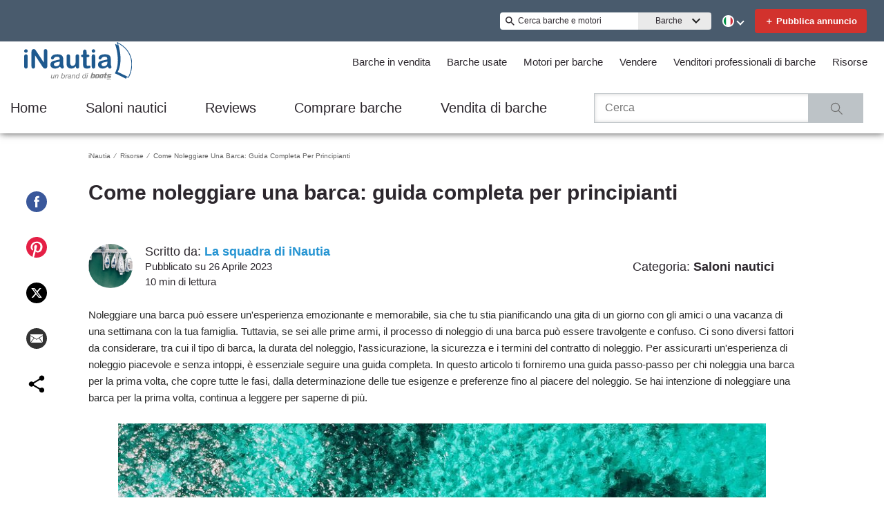

--- FILE ---
content_type: text/css
request_url: https://www.inautia.com/static/css/pages-Blog.fcb9e495.chunk.css
body_size: 2688
content:
.error-not-found{max-width:var(--wl-max-content-width);line-height:var(--wl-line-height-xx-large);margin:0 auto;padding:10px}.error-not-found ul{display:flex;flex-direction:column;text-align:left}.error-not-found a{color:var(--wl-text-color-link)}.pagination{text-align:center;padding:0}.pagination li{list-style:none;display:inline-block}.pagination a{color:var(--wl-pagination-text-color);padding:5px 10px;display:block;font-weight:700}.pagination a.active{text-decoration:underline}.pagination a.disabled{visibility:hidden}.pagination li .prev{background:url(/static/media/LeftArrow.800569ae.svg) no-repeat 50%;text-indent:-99999px}.pagination li .next{background:url(/static/media/RightArrow.f18c615c.svg) no-repeat 50%;text-indent:-99999px}.pagination-container.pagination li:first-of-type{background:url(/static/media/LeftArrow.800569ae.svg) no-repeat 50%;text-indent:-99999px}.pagination-container.pagination li:last-of-type{background:url(/static/media/RightArrow.f18c615c.svg) no-repeat 50%;text-indent:-99999px}.pagination-container.pagination li>a.disabled,.spinner-preloader.hidden{display:none}.spinner-preloader{width:100%;position:absolute;height:100%;background:var(--wl-preload-background-image)}.blog-navbar{box-shadow:0 -1px 10px -1px var(--wl-box-shadow-seven),0 1px 10px -1px var(--wl-box-shadow-seven);font-size:20px;font-weight:500;-moz-box-shadow:0 -1px 10px -1px var(--wl-box-shadow-seven),0 1px 10px -1px var(--wl-box-shadow-seven);-webkit-box-shadow:0 -1px 10px -1px var(--wl-box-shadow-seven),0 1px 10px -1px var(--wl-box-shadow-seven);width:100%}.blog-navbar>nav{height:auto;align-items:center;grid-gap:2rem;gap:2rem;max-width:var(--wl-max-header-width);margin:0 auto}.blog-navbar>nav,.blog-navbar>nav>ul{display:flex;justify-content:space-between}.blog-navbar>nav>ul{-webkit-padding-start:0;padding-inline-start:0;padding:0;margin:0;flex:1 1;flex-wrap:nowrap;white-space:nowrap}.blog-navbar>nav li{list-style:none;margin:0 auto;padding-bottom:1rem;padding-top:1rem}.blog-navbar>nav a{color:var(--wl-text-color-default);display:block;height:100%;text-decoration:none;font-size:var(--wl-font-size-x-large);line-height:var(--wl-line-height-xx-large)}.blog-navbar>nav>ul>li{list-style:none;margin:0 auto;padding:1rem}.blog-navbar>nav>ul>li:first-child{margin-left:0}.blog-search-container{display:flex;align-items:center;justify-content:flex-end;padding:1rem 2rem;grid-gap:.5rem;gap:.5rem;min-width:400px;flex-shrink:0}.blog-search-input{padding:.75rem 1rem;font-size:var(--wl-font-size-medium);box-shadow:inset 0 0 5px 1px #ddd;width:80%;box-sizing:border-box;border:1px solid var(--wl-text-color-twenty-three,#c5c5c5)}.blog-search-button{display:flex;align-items:center;justify-content:center;padding:.75rem 1rem;background-color:var(--wl-text-color-twenty-three,#c5c5c5);margin-left:-10px;border:none;cursor:pointer;width:20%}.blog-search-icon{display:inline-block;width:20px;height:20px;background:url(/static/media/Search.a256ba62.svg) no-repeat 50%;background-size:contain}@media (max-width:1024px){.blog-navbar>nav{flex-direction:column;grid-gap:0;gap:0}.blog-navbar>nav>ul{flex-wrap:nowrap;overflow-x:auto;white-space:nowrap;-ms-overflow-style:-ms-autohiding-scrollbar;-webkit-overflow-scrolling:touch}.blog-navbar>nav>ul::-webkit-scrollbar{display:none}.blog-navbar>nav a{line-height:var(--wl-line-height-small)}.blog-navbar>nav>ul{height:50px;width:100%}.blog-navbar>nav>ul>li{list-style:none;margin:0 auto;padding-top:1rem;padding-bottom:1rem}.blog-search-container{padding:.5rem 1rem;width:90%;min-width:unset;justify-content:center}.blog-search-input{font-size:var(--wl-font-size-small);flex:1 1;max-width:400px}.blog-search-button,.blog-search-input{padding:.5rem .75rem}.blog-search-icon{width:18px;height:18px}}@media (max-width:500px){.blog-navbar>nav>ul>li{padding-left:.7rem;padding-right:.7rem}.blog-navbar>nav a{font-size:var(--wl-font-size-medium);font-weight:400;line-height:var(--wl-line-height-x-large)}.blog-search-container{padding:.5rem;width:90%}.blog-search-input{padding:.5rem;font-size:var(--wl-font-size-small);max-width:100%}.blog-search-button{padding:.5rem}.blog-search-icon{width:16px;height:16px}}@media (max-width:370px){.blog-navbar>nav>ul{-webkit-padding-start:0;padding-inline-start:0}}.category-selector>nav a{height:100%;text-decoration:none;color:var(--wl-text-color-four)}.category-selector>nav figure{margin:0}.category-selector>nav .image-container{position:relative}.category-selector>nav .image-container:after{display:block;content:"";padding-bottom:100%}.category-selector>nav img{position:absolute;left:0;top:0;width:100%;height:100%;object-fit:cover}.category-selector>nav>ul{list-style-type:none;display:flex;flex-wrap:wrap;justify-content:space-between;padding:0}.category-selector>nav>ul>li{width:23%;list-style:none;margin-bottom:1rem;background:var(--wl-brand-color-one);box-shadow:0 3px 10px 0 hsla(0,0%,49%,.7);-moz-box-shadow:0 3px 10px 0 hsla(0,0%,49%,.7);-webkit-box-shadow:0 3px 10px 0 hsla(0,0%,49%,.7)}.category-selector>nav h1{padding-left:1rem;margin:16px 0}.category-selector>nav p.description{font-size:var(--wl-font-size-large);font-weight:500;line-height:1.4em;padding:0 1rem 1rem;margin:0 0 2rem;height:60px}.category-selector>nav p.category{font-size:var(--wl-font-size-h2);font-weight:700;margin:16px 0;padding-left:1rem}@media (max-width:968px){.category-selector>nav>ul>li{width:47%;margin-bottom:2rem}}@media (max-width:500px){.category-selector>nav>ul>li{width:100%}}.blog-home{display:flex;flex-direction:column;align-items:center;margin:0 auto;width:90%}.blog-home>.breadcrumb{margin:24px 0;width:80%;padding:0}.blog-home>.breadcrumb li:nth-child(3){text-transform:none}.blog-home>.body{width:80%}.blog-home>.body figure{width:100%;margin:0}.blog-home>.body .content-head h1,.blog-home>.body figure h1{font-size:2em;line-height:1.2;text-align:left;font-weight:700;color:#0f4e77}.blog-home>.body>.content{margin-top:48px;display:flex;background:inherit;justify-content:center}.blog-home>.body>.content .spinner-container{height:100px;width:100px;position:absolute;background-color:initial;margin-top:40px}.blog-home>.body>.content.loading .ads-column,.blog-home>.body>.content.loading .articles-container{visibility:hidden}.blog-home>.body .articles-container{width:100%;flex-wrap:wrap}.blog-home>.body .articles-container,.blog-home>.body .articles-container article{display:flex;height:-webkit-fit-content;height:-moz-fit-content;height:fit-content}.blog-home>.body .articles-container article{width:31%;flex-direction:column;margin-bottom:25px;margin-right:3.5%;word-wrap:break-word;font-family:"Roboto",sans-serif}.blog-home>.body .articles-container article a{color:#595959;font-size:1rem;line-height:1.26;font-weight:400}.blog-home>.body .articles-container article h2{overflow:hidden;line-height:1.24em;margin:16px 0 10px;font-weight:700;font-size:1.24rem;color:#0f4e77}.blog-home>.body .articles-container article .image-container{position:relative}.blog-home>.body .articles-container article .image-container:after{display:block;content:"";padding-bottom:66%}.blog-home>.body .articles-container article img{position:absolute;left:0;top:0;width:100%;height:100%;object-fit:cover}.blog-home>.body .ads-column{display:flex;flex-direction:column;margin-left:3%}.blog-home>.category-selector-container{width:80%;max-width:var(--wl-max-content-width);margin-top:55px}.blog-home .ad{display:flex;justify-content:center;width:auto}.blog-home .ad-728x90{max-width:728px;min-width:728px;overflow:hidden}@media (min-width:968px){.blog-home>.body .articles-container article:nth-child(3n+3){margin-right:0}}@media (max-width:968px){.blog-home>.body .articles-container{justify-content:space-between}.blog-home>.body .articles-container article{width:48.5%;margin-right:0}.blog-home>.body .ads-column,.blog-home>.body .articles-container article.tablet-hidden{display:none}}@media (max-width:500px){.blog-home>.body,.blog-home>.body .articles-container article,.blog-home>.breadcrumb{width:100%}.blog-home>.body .articles-container article.mobile-hidden{display:none}}@media screen and (min-width:768px){.blog-home .ad{margin-bottom:8px}}.blog-article{max-width:var(--wl-max-header-width);display:flex;flex-direction:column;align-items:center;margin:0 auto}.blog-article>.breadcrumb{margin:24px 0;width:80%;max-width:1480px;padding:0}.blog-article>.body{width:80%;max-width:1480px;display:flex}.blog-article>.body .author-line{display:flex}.blog-article>.body .author-line span{font-weight:700}.blog-article>.body .author-line .author-name-link{color:var(--wl-text-color-link);text-decoration:none}.blog-article>.body .author-line .author-name-link:hover{text-decoration:underline}.blog-article>.body .author-line .author-avatar{width:64px;height:64px;min-width:64px}.blog-article>.body .author-line .author-avatar img{border-radius:50%}.blog-article>.body .author-line .written-by{align-self:center;margin-left:18px}.blog-article>.body .author-line .written-by .published-on,.blog-article>.body .author-line .written-by .reading-time{font-size:var(--wl-font-size-h4)}.blog-article>.body article{display:flex;flex-direction:column;flex-grow:1;line-height:1.6em}.blog-article>.body article>*{order:2}.blog-article>.body article h1{font-size:var(--wl-font-size-h1);line-height:39px;margin:0 0 29px}.blog-article>.body article p{font-size:1rem;color:var(--wl-text-color-fifteen)}.blog-article>.body article a{color:var(--wl-text-color-link)}.blog-article>.body .article-meta{margin:16px 0 0;font-size:var(--wl-font-size-h3);line-height:1.26em}.blog-article>.body .article-meta>div{margin:10px 3% 10px 0}.blog-article>.body .article-meta span{margin:10px 0;font-weight:700}.blog-article>.body .article-content>div{display:inline}.blog-article>.body .article-content>div img{display:flex;flex-direction:column;margin-bottom:30px}.blog-article>.body .article-content img{height:auto;margin:0 auto;padding:10px;box-sizing:border-box}.blog-article>.body .article-content iframe{aspect-ratio:16/9;width:100%}.blog-article>.body .ads-column{display:flex;flex-direction:column;margin-left:3%}.blog-article>.body .share-buttons-sticky-container{height:0;position:-webkit-sticky;position:sticky;top:215px;order:1;margin-left:-12.5%}.blog-article>.body .share-buttons-container{width:30px;height:330px}.blog-article>.body .author-bio{display:flex;flex-direction:column;margin-top:5px;padding:15px;box-shadow:0 0 4px rgba(0,0,0,.25);font-size:var(--wl-font-size-h3)}.blog-article>.body .author-bio p{margin-bottom:10px}.blog-article>.body .related-articles{width:100%;display:flex;flex-direction:column}.blog-article>.body .related-articles h3{margin:36px 0;font-size:var(--wl-font-size-xx-large)}.blog-article>.body .articles-container{width:100%;display:flex;flex-wrap:wrap}.blog-article>.body .articles-container article{max-width:30%;width:30%;display:flex;flex-direction:column;margin-right:5%;margin-bottom:25px;word-wrap:break-word}.blog-article>.body .articles-container article a{color:var(--wl-text-color-one)}.blog-article>.body .articles-container article .category{margin-bottom:17px}.blog-article>.body .articles-container article .category span{font-weight:700}.blog-article>.body .articles-container article .title{font-weight:700;margin-bottom:32px}.blog-article>.body .articles-container article .image-container{position:relative;margin-bottom:24px}.blog-article>.body .articles-container article .image-container:after{display:block;content:"";padding-bottom:66%}.blog-article>.body .articles-container article img{position:absolute;left:0;top:0;width:100%;height:100%;object-fit:cover}.blog-article>.category-selector-container{width:80%;max-width:var(--wl-max-content-width);margin-top:55px}.article-content>div>:is(figure,div):has(a img){width:auto!important;max-width:100%}@media (min-width:1200px){.blog-article>.body .article-meta{display:flex;justify-content:space-between;align-items:center}.blog-article>.body .article-meta .category{text-align:end}}.blog-article .ad{display:flex;justify-content:center;width:300px}.blog-article .ad-728x90{max-width:728px;min-width:728px;overflow:hidden}@media (max-width:1440px){.blog-article>.body .share-buttons-sticky-container{margin-left:-7vw}}@media (min-width:968px){.blog-article>.body .articles-container article:nth-child(3n+3){margin-right:0}}@media (max-width:968px){.blog-article>.body .ads-column{display:none}.blog-article>.body .articles-container{justify-content:space-between}.blog-article>.body .articles-container article{max-width:47%;width:47%;margin-right:0}.blog-article>.body .articles-container .tablet-hidden{display:none}.blog-article>.body .share-buttons-sticky-container{height:-webkit-fit-content;height:-moz-fit-content;height:fit-content;position:relative;align-self:flex-end;top:0;order:2}.blog-article>.body .share-buttons-container{width:250px;height:50px}}@media (max-width:500px){.blog-article>.body .articles-container article{max-width:100%;width:100%}.blog-article>.body .articles-container .mobile-hidden,.blog-article>.body .articles-container article .excerpt{display:none}.blog-article>.body .articles-container article .image-container:after{padding-bottom:36%}}@media screen and (min-width:768px){.blog-article .ad{margin-bottom:8px}}
/*# sourceMappingURL=pages-Blog.fcb9e495.chunk.css.map */

--- FILE ---
content_type: text/css
request_url: https://www.inautia.com/static/css/SocialShareButtons.349403e5.chunk.css
body_size: -53
content:
.social-media-share{width:100%;height:100%;display:flex;flex-wrap:wrap}.social-media-share .st-custom-button{display:inline-flex;margin:auto}.social-media-share .st-custom-button:hover{cursor:pointer}
/*# sourceMappingURL=SocialShareButtons.349403e5.chunk.css.map */

--- FILE ---
content_type: application/javascript
request_url: https://www.inautia.com/static/js/SocialShareButtons.4063e3c8.chunk.js
body_size: 1539
content:
(this.__LOADABLE_LOADED_CHUNKS__=this.__LOADABLE_LOADED_CHUNKS__||[]).push([[336],{1490:function(t,e,s){"use strict";s.r(e);s(0),s(2153);var c=s(3);const i="50px";e.default=t=>{const{facebook:e,pinterest:s,x:l,email:h,more:n}=t;return Object(c.jsxs)("div",{className:"social-media-share",children:[e?Object(c.jsx)("div",{className:"st-custom-button st-hide-label","data-network":"facebook",children:Object(c.jsx)("svg",{xmlns:"http://www.w3.org/2000/svg",width:t.iconSize||i,height:t.iconSize||i,viewBox:"0 0 50 50",children:Object(c.jsx)("path",{d:"M21.471 38.6h5.62V25h3.749l.5-4.687h-4.249l.006-2.347c0-1.222.117-1.878 1.87-1.878h2.343V11.4h-3.75c-4.5 0-6.089 2.274-6.089 6.1v2.814h-2.808V25h2.807zM25 50a25 25 0 1125-25 25 25 0 01-25 25z",fill:"#3a589b",fillRule:"evenodd"})})}):null,s?Object(c.jsx)("div",{className:"st-custom-button st-hide-label","data-network":"pinterest",children:Object(c.jsx)("svg",{xmlns:"http://www.w3.org/2000/svg",width:t.iconSize||i,height:t.iconSize||i,viewBox:"0 0 49.999 50",children:Object(c.jsx)("path",{d:"M50 25.008A25 25 0 0124.992 50a25.507 25.507 0 01-6.549-.863c1.922-3.454 3.307-10.818 4.236-13.978a.1.1 0 01.066-.014 6.39 6.39 0 006.158 2.395 10.256 10.256 0 008.13-5.49 16.385 16.385 0 002.112-10.105 11.39 11.39 0 00-5.491-8.618 14.534 14.534 0 00-9.2-2.151 15.541 15.541 0 00-7.087 2.118 12.935 12.935 0 00-6.5 9.563 10.6 10.6 0 001.043 6.5 6.145 6.145 0 002.982 2.867c.342.163.815.293 1.091-.081a1.553 1.553 0 00.212-.472c.407-1.287.57-2.362-.342-3.486a5.483 5.483 0 01-.912-4.008 9.646 9.646 0 014.643-7.869 10.46 10.46 0 017.071-1.45 10.987 10.987 0 013 .782 7 7 0 014.313 6.105 15.592 15.592 0 01-1.45 8.26 7.822 7.822 0 01-2.216 2.867 4.319 4.319 0 01-3.943.9 3.213 3.213 0 01-2.247-3.927c.424-1.711 1.01-3.389 1.434-5.1a9.881 9.881 0 00.326-2.753 2.79 2.79 0 00-4.22-2.379 4.769 4.769 0 00-2.492 3.438 8.273 8.273 0 00.326 4.659 1.247 1.247 0 01.049.733c-.342 1.466-.684 2.916-1.026 4.383-.424 1.792-.863 3.584-1.287 5.376-.375 1.629-.766 3.275-1.141 4.92a36.381 36.381 0 00-.652 4.969A25 25 0 1150 25.008z",fill:"#e52046"})})}):null,l?Object(c.jsx)("div",{className:"st-custom-button st-hide-label","data-network":"twitter",children:Object(c.jsxs)("svg",{width:"30",height:"30",viewBox:"0 0 50 50",fill:"none",xmlns:"http://www.w3.org/2000/svg",children:[Object(c.jsx)("circle",{cx:"25",cy:"25",r:"25",fill:"black"}),Object(c.jsx)("path",{d:"M32.475 13.2188H36.4627L27.7528 23.1995L38 36.7812H29.9774L23.6935 28.5425L16.5029 36.7812H12.5135L21.8296 26.105L12 13.2188H20.2274L25.9067 20.7474L32.475 13.2188ZM31.0775 34.3892H33.2875L19.0249 15.4856H16.6556L31.0775 34.3892Z",fill:"white"})]})}):null,h?Object(c.jsx)("div",{className:"st-custom-button st-hide-label","data-network":"email",children:Object(c.jsxs)("svg",{xmlns:"http://www.w3.org/2000/svg",width:t.iconSize||i,height:t.iconSize||i,viewBox:"0 0 32 32",children:[Object(c.jsx)("path",{d:"M16 0C7.163 0 0 7.163 0 16c0 8.836 7.163 16 16 16s16-7.164 16-16c0-8.837-7.163-16-16-16z",fill:"#333"}),Object(c.jsxs)("g",{fill:"#FFF",children:[Object(c.jsx)("path",{d:"M6.518 21.815l5.189-6.524-5.189-3.172zM19.5 15.746l-3.511 2.162-3.517-2.15L7.11 22.5h17.757z"}),Object(c.jsx)("path",{d:"M15.988 16.864l9.494-5.847V9.5H6.518v1.576zM20.263 15.276l5.219 6.567v-9.781z"})]})]})}):null,n?Object(c.jsx)("div",{className:"st-custom-button st-hide-label","data-network":"sharethis",children:Object(c.jsx)("svg",{xmlns:"http://www.w3.org/2000/svg",width:t.iconSize||i,height:t.iconSize||i,fill:"none",viewBox:"0 0 24 24",children:Object(c.jsx)("path",{fill:"#000",d:"M18 16.08c-.76 0-1.44.3-1.96.77L8.91 12.7c.05-.23.09-.46.09-.7 0-.24-.04-.47-.09-.7l7.05-4.11c.54.5 1.25.81 2.04.81 1.66 0 3-1.34 3-3s-1.34-3-3-3-3 1.34-3 3c0 .24.04.47.09.7L8.04 9.81C7.5 9.31 6.79 9 6 9c-1.66 0-3 1.34-3 3s1.34 3 3 3c.79 0 1.5-.31 2.04-.81l7.12 4.16c-.05.21-.08.43-.08.65 0 1.61 1.31 2.92 2.92 2.92 1.61 0 2.92-1.31 2.92-2.92 0-1.61-1.31-2.92-2.92-2.92z"})})}):null]})}},2153:function(t,e,s){}}]);
//# sourceMappingURL=SocialShareButtons.4063e3c8.chunk.js.map

--- FILE ---
content_type: application/javascript
request_url: https://www.inautia.com/static/js/runtime-main.e60e8bb2.js
body_size: 13270
content:
!function(e){function t(t){for(var a,o,i=t[0],d=t[1],l=t[2],n=0,u=[];n<i.length;n++)o=i[n],Object.prototype.hasOwnProperty.call(c,o)&&c[o]&&u.push(c[o][0]),c[o]=0;for(a in d)Object.prototype.hasOwnProperty.call(d,a)&&(e[a]=d[a]);for(f&&f(t);u.length;)u.shift()();return r.push.apply(r,l||[]),s()}function s(){for(var e,t=0;t<r.length;t++){for(var s=r[t],a=!0,o=1;o<s.length;o++){var d=s[o];0!==c[d]&&(a=!1)}a&&(r.splice(t--,1),e=i(i.s=s[0]))}return e}var a={},o={492:0},c={492:0},r=[];function i(t){if(a[t])return a[t].exports;var s=a[t]={i:t,l:!1,exports:{}};return e[t].call(s.exports,s,s.exports,i),s.l=!0,s.exports}i.e=function(e){var t=[];o[e]?t.push(o[e]):0!==o[e]&&{3:1,9:1,10:1,11:1,12:1,13:1,14:1,15:1,17:1,19:1,28:1,30:1,31:1,32:1,34:1,37:1,38:1,39:1,40:1,41:1,42:1,43:1,44:1,45:1,46:1,47:1,48:1,49:1,51:1,53:1,54:1,55:1,58:1,62:1,63:1,64:1,65:1,68:1,69:1,70:1,73:1,74:1,75:1,76:1,77:1,78:1,79:1,80:1,81:1,83:1,84:1,85:1,86:1,87:1,88:1,89:1,90:1,91:1,92:1,93:1,94:1,96:1,98:1,99:1,100:1,101:1,102:1,103:1,104:1,105:1,106:1,107:1,108:1,115:1,116:1,117:1,119:1,120:1,121:1,122:1,123:1,125:1,126:1,127:1,128:1,129:1,130:1,131:1,132:1,134:1,136:1,137:1,138:1,139:1,143:1,144:1,145:1,148:1,150:1,151:1,162:1,163:1,164:1,165:1,166:1,168:1,169:1,170:1,176:1,177:1,178:1,179:1,180:1,181:1,182:1,184:1,185:1,186:1,187:1,189:1,192:1,193:1,199:1,200:1,202:1,204:1,214:1,215:1,216:1,217:1,218:1,220:1,221:1,229:1,230:1,231:1,232:1,235:1,236:1,237:1,239:1,240:1,250:1,251:1,252:1,253:1,254:1,256:1,257:1,259:1,260:1,261:1,262:1,263:1,264:1,265:1,267:1,268:1,269:1,270:1,271:1,272:1,273:1,274:1,275:1,276:1,278:1,279:1,282:1,283:1,284:1,285:1,286:1,287:1,288:1,291:1,292:1,294:1,295:1,296:1,297:1,298:1,299:1,300:1,301:1,304:1,307:1,308:1,309:1,310:1,311:1,312:1,314:1,324:1,325:1,327:1,328:1,329:1,332:1,333:1,334:1,335:1,336:1,337:1,338:1,342:1,343:1,345:1,346:1,347:1,348:1,349:1,350:1,351:1,354:1,355:1,356:1,357:1,358:1,359:1,360:1,361:1,362:1,363:1,364:1,365:1,366:1,367:1,368:1,369:1,370:1,371:1,372:1,373:1,374:1,375:1,376:1,377:1,378:1,379:1,380:1,383:1,384:1,386:1,387:1,388:1,389:1,390:1,391:1,392:1,393:1,394:1,395:1,397:1,398:1,399:1,400:1,401:1,402:1,404:1,405:1,406:1,407:1,427:1,428:1,429:1,430:1,431:1,432:1,433:1,434:1,435:1,436:1,437:1,438:1,439:1,440:1,441:1,442:1,443:1,444:1,445:1,446:1,447:1,450:1,451:1,452:1,453:1,454:1,455:1,456:1,457:1,458:1,459:1,460:1,461:1,462:1,463:1,464:1,465:1,466:1,467:1,468:1,470:1,471:1,472:1,473:1,474:1,475:1,476:1,477:1,478:1,479:1,481:1,482:1,483:1,485:1,486:1,487:1,488:1,489:1,490:1}[e]&&t.push(o[e]=new Promise((function(t,s){for(var a="static/css/"+({11:"KeywordSearch",13:"PartySearchForm",18:"components-NavBar",19:"components-TopHeader",21:"ArticleVideoSectionV1-index",22:"BreadcrumbV1-index",23:"CaptionImagesV1-index",24:"HeroBanner-index",25:"HorizontalNavV1-index",26:"ImageWrapperV1-index",27:"components-NavBar-tests-NavBar-test",28:"components-TopHeader-tests-TopHeader-test",30:"AdditionalLeadsListing",31:"AdditionalLeadsModal",32:"AddressModal",33:"Ads-AdProvider",34:"Ads-AdSlot",35:"Ads-AdSlot-NativeAd",36:"Ads-AdSlot-RegularAd",37:"AlertMessage",38:"BoatList",39:"BoatList-components-PremiumPlacement",40:"BoatList-components-PremiumPlacementImage",41:"Calculator",42:"CalculatorFinanceable",43:"CarouselDisplayer",44:"CarouselItem",45:"CarouselModal",46:"CarouselModalHeader",47:"CarouselThumbs",48:"Collapsible",49:"Colors",50:"ConditionalImage",51:"ConfirmationModal",52:"ContactForm",53:"ConversationalCta",54:"DataTable",55:"DealerContact",56:"DealerLocator",57:"DealerLocatorModal",58:"DealerLocatorModal-ContactPage",59:"DealerLocatorModal-LocatorBody",60:"DealerLocatorModal-LocatorBody-DealerLocation",61:"DealerLocatorModal-LocatorHeader",62:"DealerProducts",63:"DefaultImage",64:"DescriptionBox",65:"Dropdown",66:"DynamicComponent",67:"EditorialItem",68:"FeaturedBoats",69:"Footer",70:"Footer-components-Newsletter",71:"FooterFlexible-components-FooterCopyright",72:"FooterFlexible-components-FooterDisclaimerLink",73:"FooterFlexible-components-FooterDynamicLink",74:"FooterFlexible-components-FooterSocialMedia",75:"FooterFlexible-components-FooterSupportLink",76:"FormButtonArray",77:"HeroAdViewer",78:"HeroViewer",79:"HomeBlogSection",80:"HomeBuyingExperience",81:"HomeForumSection",82:"ImageWithErrorHandler",83:"ImmersiveTourButton",84:"ImmersiveTourModal",85:"Input",86:"InputAutocomplete",87:"LanguagePicker",88:"LineHeight",89:"ListingCarousel",90:"ListingImage",91:"ListingResult",92:"LiveVideoTour",93:"LiveVideoTourModal",94:"LoadingPlaceholder",95:"Meta",96:"MiniListing",97:"Modal",98:"MonthlyPaymentTooltip",99:"OemContactForm",100:"OptionSet",101:"Pagination",102:"PaginationItem",103:"PartyResult",104:"PaymentCalculator",105:"PillBox",106:"QuickFilter",107:"QuickFilterItem",108:"QuickSearch",109:"Schema-ArticleSchema",110:"Schema-CarouselSchema",111:"Schema-HomeSchema",112:"Schema-ProductSchema",113:"Schema-ProductsSchema",114:"Schema-VehicleSchema",115:"SellerInformation",116:"ServicesItem",117:"SimilarListingsMessage",118:"Slider",119:"SocialMedia",120:"SocialMediaBanner",121:"SocialShare",122:"Spinner",123:"StackedGalleryModal",124:"Sticky",125:"ToolSet",126:"ToolSet-ToolSetRadio",127:"Typography",128:"ValidatedInput",129:"ViewCarousel360Images",130:"ViewCarouselPhotos",131:"ViewCarouselVideos",132:"AdditionalLeadsListing-tests-AdditionalLeadsListing-test",133:"AdditionalLeadsListing-tests-testListing",134:"AdditionalLeadsModal-tests-AdditionalLeadsModal-test",135:"AdditionalLeadsModal-tests-testListing",136:"AddressModal-index-stories",137:"AddressModal-tests-AddressModal-test",138:"Ads-AdDisplayer-AdDisplayer",139:"Ads-AdDisplayer-tests-AdDisplayer-test",140:"Ads-AdProvider-tests-AdProvider-test",141:"Ads-AdSlot-NativeAd-tests-NativeAd-test",142:"Ads-AdSlot-RegularAd-tests-RegularAd-test",143:"Ads-AdSlot-tests-AdSlot-test",144:"AlertMessage-index-stories",145:"AlertMessage-tests-AlertMessage-test",146:"AppBanner-tests-AppBanner-test",147:"BoatList-LoadingBoatList",148:"BoatList-components-PremiumPlacement-tests-PremiumPlacement-test",149:"BoatList-components-PremiumPlacement-tests-premium-placement-parameters",150:"BoatList-components-PremiumPlacementImage-tests-PremiumPlacementImage-test",151:"BoatList-tests-BoatList-test",152:"BoatList-tests-enhancedFixtures",153:"BoatList-tests-loadingBoatList-test",154:"BoatList-tests-search-success-response",155:"BottomFooter-tests-BottomFooter-test",156:"BreadCrumb-index-stories",157:"BreadCrumb-tests-BreadCrumb-test",158:"Calculator-helperCalculator",159:"Calculator-tests-Calculator-test",160:"CalculatorFinanceable-tests-CalculatorFinanceable-test",161:"CalculatorFinanceable-tests-fixtureStandard",162:"CarouselDisplayer-CarouselDisplayer-desktop",163:"CarouselDisplayer-index-stories",164:"CarouselDisplayer-tests-CarouselDisplayer-desktop-test",165:"CarouselDisplayer-tests-CarouselDisplayer-test",166:"CarouselItem-CarouselItem-desktop",167:"CarouselItem-helpers-test",168:"CarouselItem-index-stories",169:"CarouselItem-tests-CarouselItem-desktop-test",170:"CarouselItem-tests-CarouselItem-test",171:"CarouselItem-tests-Image360-test",172:"CarouselItem-tests-fixture360Image",173:"CarouselItem-tests-fixtureExternalMedia",174:"CarouselItem-tests-fixtureImage",175:"CarouselItem-tests-fixtureVideo",176:"CarouselModal-CarouselModal-desktop",177:"CarouselModal-index-stories",178:"CarouselModal-tests-CarouselModal-test",179:"CarouselModalHeader-index-stories",180:"CarouselModalHeader-tests-CarouselModalHeader-test",181:"CarouselThumbs-index-stories",182:"CarouselThumbs-tests-CarouselThumbs-test",183:"CarouselThumbs-tests-mediaItems",184:"Collapsible-index-stories",185:"Collapsible-tests-Collapsible-test",186:"Colors-index-stories",187:"Colors-tests-Colors-test",188:"ConditionalImage-tests-ConditionalImage-test",189:"ConfirmationModal-tests-ConfirmationModal-test",190:"ContactForm-index-stories",191:"ContactForm-tests-ContactForm-test",192:"ConversationalCta-index-stories",193:"ConversationalCta-tests-ConversationalCta-test",194:"CookiesDisclaimer-tests-CookiesDisclaimer-test",195:"CustomHooks-tests-useShowAd-test",196:"CustomHooks-useShowAd",197:"DataLayer-tests-DataLayer-test",198:"DataLayerV2-tests-DataLayerV2-test",199:"DataTable-index-stories",200:"DataTable-tests-DataTable-test",201:"DataTable-tests-testData",202:"DealerContact-tests-DealerContact-test",203:"DealerLocator-tests-DealerLocator-test",204:"DealerLocatorModal-ContactPage-tests-ContactPage-test",205:"DealerLocatorModal-ContactPage-tests-oem-dealers",206:"DealerLocatorModal-ContactPage-tests-oem-details",207:"DealerLocatorModal-LocatorBody-DealerLocation-tests-DealerLocation-test",208:"DealerLocatorModal-LocatorBody-tests-LocatorBody-test",209:"DealerLocatorModal-LocatorBody-tests-oem-dealers",210:"DealerLocatorModal-LocatorBody-tests-oem-details",211:"DealerLocatorModal-LocatorHeader-tests-LocatorHeader-test",212:"DealerLocatorModal-tests-DealerLocatorModal-test",213:"DealerLocatorModal-tests-mockListing",214:"DealerProducts-index-stories",215:"DealerProducts-tests-DealerProducts-test",216:"DefaultImage-tests-DefaultImage-test",217:"DescriptionBox-index-stories",218:"DescriptionBox-tests-DescriptionBox-test",219:"DescriptionBox-tests-descriptions",220:"Dropdown-index-stories",221:"Dropdown-tests-Dropdown-test",222:"DynamicComponent-ArticleVideoSectionV1-test-ArticleVideoSectionV1-test",223:"EditorialItem-index-stories",224:"EditorialItem-tests-EditorialItem-test",225:"ErrorBoundary-tests-ErrorBoundary-test",226:"ErrorMessage-index-stories",227:"ErrorMessage-tests-ErrorMessage-test",228:"FeaturedBoats-FeaturedBoatCard",229:"FeaturedBoats-tests-FeaturedBoats-test",230:"Footer-components-Newsletter-tests-Newsletter-test",231:"Footer-index-stories",232:"Footer-tests-Footer-test",233:"FooterFlexible-components-FooterCopyright-tests-FooterCopyright-test",234:"FooterFlexible-components-FooterDisclaimerLink-tests-FooterDisclaimerLink-test",235:"FooterFlexible-components-FooterDynamicLink-tests-FooterDynamicLink-test",236:"FooterFlexible-components-FooterSocialMedia-tests-FooterSocialMedia-test",237:"FooterFlexible-components-FooterSupportLink-tests-FooterSupportLink-test",238:"FooterFlexible-tests-FooterFlexible-test",239:"FormButtonArray-index-stories",240:"FormButtonArray-tests-FormButtonArray-test",241:"FullScreenGallery-FullScreengallery",242:"FullScreenGallery-tests-FullScreengallery-test",243:"Header-index-stories",244:"Header-tests-Header-test",245:"Header-tests-Header-useEffect-test",246:"Header-tests-HeaderTrack-test",247:"HeaderLuxury-tests-HeaderLuxury-test",248:"HeaderLuxury-tests-headerSearch-test",249:"HeaderLuxury-tests-useCurrencyPicker-test",250:"HeroAdViewer-tests-HeroAdViewer-test",251:"HeroViewer-index-stories",252:"HeroViewer-tests-HeroViewer-test",253:"HomeBlogSection-index-stories",254:"HomeBlogSection-tests-HomeBlogSection-test",255:"HomeBlogSection-tests-fixtures",256:"HomeBuyingExperience-tests-HomeBuyingExperience-test",257:"HomeForumSection-tests-HomeForumSection-test",258:"ImageWithErrorHandler-test-ImageWithErrorHandler-test",259:"ImmersiveTourButton-index-stories",260:"ImmersiveTourButton-tests-ImmersiveTourButton-test",261:"ImmersiveTourModal-tests-ImmersiveTourModal-test",262:"Input-index-stories",263:"Input-tests-Input-test",264:"InputAutocomplete-index-stories",265:"InputAutocomplete-tests-InputAutocomplete-test",266:"JWPlayer-index-stories",267:"KeywordSearch-tests-KeywordSearch-test",268:"KeywordSearch-tests-KeywordSearch-useEffect-test",269:"KeywordSearch-tests-KeywordSearchRTL-test",270:"LanguagePicker-index-stories",271:"LanguagePicker-tests-LanguagePicker-test",272:"LineHeight-index-stories",273:"LineHeight-tests-LineHeight-test",274:"ListingCarousel-tests-ListingCarousel-test",275:"ListingImage-index-stories",276:"ListingImage-tests-ListingImage-test",277:"ListingImage-tests-fixtureListingWithVideo",278:"ListingResult-index-stories",279:"ListingResult-tests-ListingResult-test",280:"ListingResult-tests-fixtureEnhanced",281:"ListingResult-tests-fixtureStandard",282:"LiveVideoTour-index-stories",283:"LiveVideoTour-tests-LiveVideoTour-test",284:"LiveVideoTourModal-tests-LiveVideoTourModal-test",285:"LoadingPlaceholder-index-stories",286:"LoadingPlaceholder-tests-LoadingPlaceholder-test",287:"LocationMap-index",288:"LocationMap-tests-LocationMap-test",289:"Meta-tests-Meta-test",290:"MiniListing-LoadingMiniListing",291:"MiniListing-index-stories",292:"MiniListing-tests-MiniListing-test",293:"MiniListing-tests-testSponsoredListing",294:"MonthlyPaymentTooltip-tests-MonthlyPaymentTooltip-test",295:"OptionSet-tests-Options-test",296:"Pagination-index-stories",297:"Pagination-tests-Pagination-test",298:"PaginationItem-index-stories",299:"PaginationItem-tests-PaginationItem-test",300:"PartyResult-index-stories",301:"PartyResult-tests-PartyResult-test",302:"PartySearchForm-index-stories",303:"PartySearchForm-tests-PartySearchForm-test",304:"PaymentCalculator-tests-PaymentCalculator-test",305:"PaymentCalculator-tests-fixtureNoId",306:"PaymentCalculator-tests-fixtureStandard",307:"PillBox-tests-PillBox-test",308:"QuickFilter-index-stories",309:"QuickFilter-tests-QuickFilter-test",310:"QuickFilterItem-index-stories",311:"QuickFilterItem-tests-QuickFilterItem-test",312:"QuickSearch-QuickSearchFilters",313:"QuickSearch-QuickSearchLayout",314:"QuickSearch-tests-QuickSearch-test",315:"SEO-tests-Link-test",316:"Schema-ArticleSchema-tests-ArticleSchema-test",317:"Schema-CarouselSchema-tests-CarouselSchema-test",318:"Schema-HomeSchema-tests-HomeSchema-test",319:"Schema-ProductSchema-tests-ProductSchema-test",320:"Schema-ProductSchema-tests-listing",321:"Schema-ProductsSchema-tests-ProductsSchema-test",322:"Schema-VehicleSchema-tests-VehicleSchema-test",323:"Schema-VehicleSchema-tests-listing",324:"SellerInformation-index-stories",325:"SellerInformation-tests-SellerInformation-test",326:"SellerInformation-tests-contact",327:"ServicesItem-index-stories",328:"ServicesItem-tests-ServicesItem-test",329:"SimilarListingsMessage-test-SimilarListingsMessage-test",330:"Slider-index-stories",331:"Slider-tests-Slider-test",332:"SocialMedia-tests-SocialMedia-test",333:"SocialMediaBanner-tests-SocialMediaBanner-test",334:"SocialShare-index-stories",335:"SocialShare-tests-SocialShare-test",336:"SocialShareButtons",337:"Spinner-index-stories",338:"StackedGalleryModal-tests-StackedGalleryModal-test",339:"StackedGalleryModal-tests-listing",340:"Status-tests-Status-test",341:"Sticky-tests-Sticky-test",342:"ToolSet-tests-ToolSet-test",343:"ToolSet-tests-ToolSetRadio-test",344:"TopHeader-tests-TopHeader-test",345:"Typography-index-stories",346:"Typography-tests-Typography-test",347:"ValidatedInput-index-stories",348:"ValidatedInput-tests-ValidatedInput-test",349:"ViewCarousel360Images-tests-ViewCarousel360Images-test",350:"ViewCarouselPhotos-tests-ViewCarouselPhotos-test",351:"ViewCarouselVideos-tests-ViewCarouselVideos-test",354:"AdditionalLeadsModal-styles-css",355:"AddressModal-styles-css",356:"Ads-AdSlot-styles-css",357:"Ads-styles-css",358:"AlertMessage-styles-css",359:"BoatList-components-PremiumPlacement-styles-css",360:"BoatList-home-css",361:"BoatList-styles-css",362:"Calculator-Calculator-styles-css",363:"CalculatorFinanceable-Calculator-styles-css",364:"CarouselDisplayer-styles-css",365:"CarouselDisplayer-styles-desktop-css",366:"CarouselItem-styles-css",367:"CarouselItem-styles-desktop-css",368:"CarouselModal-styles-css",369:"CarouselModal-styles-desktop-css",370:"CarouselModalHeader-styles-css",371:"CarouselThumbs-styles-css",372:"Collapsible-details-css",373:"Collapsible-styles-css",374:"Colors-styles-css",375:"ConfirmationModal-style-css",376:"ContactForm-details-css",377:"ContactForm-styles-css",378:"ConversationalCta-index-css",379:"DataTable-styles-css",380:"DealerContact-styles-css",381:"DealerLocatorModal-back-btn-svg",382:"DealerLocatorModal-close-btn-svg",383:"DealerLocatorModal-styles-css",384:"DealerProducts-styles-css",385:"DefaultImage-photo_camera-svg",386:"DefaultImage-styles-css",387:"DescriptionBox-styles-css",388:"Dropdown-styles-css",389:"FeaturedBoats-style-css",390:"Footer-components-Newsletter-styles-css",391:"Footer-styles-css",392:"FooterFlexible-components-FooterDynamicLink-styles-css",393:"FooterFlexible-components-FooterSocialMedia-styles-css",394:"FooterFlexible-components-FooterSupportLink-styles-css",395:"FormButtonArray-styles-css",396:"Header-Burger-svg",397:"HeroAdViewer-styles-css",398:"HeroViewer-styles-css",399:"HomeBlogSection-styles-css",400:"HomeBuyingExperience-styles-css",401:"HomeForumSection-styles-css",402:"ImmersiveTourButton-styles-css",403:"ImmersiveTourModal-close-btn-svg",404:"ImmersiveTourModal-styles-css",405:"Input-styles-css",406:"InputAutocomplete-styles-css",407:"KeywordSearch-styles-css",408:"LanguagePicker-AU-svg",409:"LanguagePicker-CA-svg",410:"LanguagePicker-DE-svg",411:"LanguagePicker-DK-svg",412:"LanguagePicker-ES-svg",413:"LanguagePicker-FI-svg",414:"LanguagePicker-FR-svg",415:"LanguagePicker-GR-svg",416:"LanguagePicker-HR-svg",417:"LanguagePicker-IT-svg",418:"LanguagePicker-NL-svg",419:"LanguagePicker-NO-svg",420:"LanguagePicker-PL-svg",421:"LanguagePicker-RU-svg",422:"LanguagePicker-SE-svg",423:"LanguagePicker-TK-svg",424:"LanguagePicker-TR-svg",425:"LanguagePicker-UK-svg",426:"LanguagePicker-US-svg",427:"LanguagePicker-styles-css",428:"LineHeight-styles-css",429:"ListingCarousel-styles-css",430:"ListingResult-card-css",431:"ListingResult-styles-css",432:"LiveVideoTour-style-css",433:"LiveVideoTourModal-style-css",434:"LoadingPlaceholder-styles-css",435:"LocationMap",436:"LocationMap-styles-css",437:"MonthlyPaymentTooltip-styles-css",438:"OemContactForm-styles-css",439:"OptionSet-styles-css",440:"Pagination-styles-css",441:"PaginationItem-styles-css",442:"PartyResult-styles-css",443:"PartySearchForm-styles-css",444:"PaymentCalculator-styles-css",445:"PillBox-styles-css",446:"QuickFilter-styles-css",447:"QuickFilterItem-styles-css",448:"QuickSearch-chevron-less-svg",449:"QuickSearch-chevron-more-svg",450:"QuickSearch-qs-alt-styles-css",451:"QuickSearch-styles-css",452:"SellerInformation-styles-css",453:"ServicesItem-styles-css",454:"SimilarListingsMessage-styles-css",455:"SocialMedia-styles-css",456:"SocialMediaBanner-styles-css",457:"SocialShare-styles-css",458:"Spinner-styles-css",459:"StackedGalleryModal-styles-css",460:"ToolSet-ToolSetRadio-styles-css",461:"ToolSet-styles-css",462:"Typography-styles-css",463:"ValidatedInput-styles-css",464:"ViewCarousel360Images-styles-css",465:"ViewCarouselPhotos-styles-css",466:"ViewCarouselVideos-styles-css",467:"components-AdditionalLeadsModal",468:"components-LiveVideoTourModal",470:"pages-Author",471:"pages-Blog",472:"pages-BoatLoans",473:"pages-BoatLoansCalculator",474:"pages-BrandedOemSearchResults",475:"pages-BrandedSearch",476:"pages-BrandedSearch-Engines",477:"pages-ContactUs",478:"pages-Details",479:"pages-Details-Engine",480:"pages-HealthCheck",481:"pages-Home",482:"pages-PartySearch",483:"pages-Products-ProductsPage",484:"pages-Redirects",485:"pages-SearchResults",486:"pages-SearchResults-Engines",487:"pages-SellYourBoat",488:"pages-SocialBrowse",489:"pages-StaticContent",490:"pages-TypeClass-Class",491:"pages-TypeClass-Type"}[e]||e)+"."+{0:"31d6cfe0",1:"31d6cfe0",2:"31d6cfe0",3:"3c6b20dc",4:"31d6cfe0",5:"31d6cfe0",6:"31d6cfe0",7:"31d6cfe0",8:"31d6cfe0",9:"4ce9e501",10:"e93d58b9",11:"73a54510",12:"6e50ea40",13:"0cc9b4d9",14:"0af37459",15:"52e72d41",16:"31d6cfe0",17:"31ebe2c7",18:"31d6cfe0",19:"77624412",20:"31d6cfe0",21:"31d6cfe0",22:"31d6cfe0",23:"31d6cfe0",24:"31d6cfe0",25:"31d6cfe0",26:"31d6cfe0",27:"31d6cfe0",28:"77624412",29:"31d6cfe0",30:"860a70bb",31:"919b3b9e",32:"1925b6aa",33:"31d6cfe0",34:"85be46a6",35:"31d6cfe0",36:"31d6cfe0",37:"a2367751",38:"423af915",39:"e6928f12",40:"860a70bb",41:"0af37459",42:"31ebe2c7",43:"331ea331",44:"4da00bea",45:"eed876fc",46:"74123c0c",47:"6a8927be",48:"f8e6f80c",49:"015ae35f",50:"31d6cfe0",51:"0dfffd01",52:"31d6cfe0",53:"2ff27ca8",54:"29d1bdda",55:"30bb35d8",56:"31d6cfe0",57:"31d6cfe0",58:"3d3c144b",59:"31d6cfe0",60:"31d6cfe0",61:"31d6cfe0",62:"aa3dd4e5",63:"860a70bb",64:"bea453bf",65:"52a6b3f2",66:"31d6cfe0",67:"31d6cfe0",68:"b038b34a",69:"e04132fd",70:"048c775c",71:"31d6cfe0",72:"31d6cfe0",73:"307f9c2e",74:"ccc44827",75:"1f18686c",76:"1cc2c49b",77:"a1de345c",78:"4b63d087",79:"59dea6d5",80:"10c0b36a",81:"eceb58cc",82:"31d6cfe0",83:"bf15b9d5",84:"a15682f2",85:"748d6838",86:"26c09a16",87:"77624412",88:"a2f9272c",89:"0ba28ba3",90:"860a70bb",91:"5ad08b67",92:"faa496c1",93:"e64c7a6f",94:"76391191",95:"31d6cfe0",96:"860a70bb",97:"31d6cfe0",98:"3dd82fd3",99:"3d3c144b",100:"2bb061a9",101:"115e7a51",102:"875c6269",103:"9428bbb5",104:"ee7e90cb",105:"e10f3242",106:"8a522529",107:"e849658b",108:"ad40265f",109:"31d6cfe0",110:"31d6cfe0",111:"31d6cfe0",112:"31d6cfe0",113:"31d6cfe0",114:"31d6cfe0",115:"453dd6e5",116:"52df2123",117:"c442fff3",118:"31d6cfe0",119:"4476b77a",120:"fc01eb07",121:"8efeca56",122:"1d1b4196",123:"7077dda5",124:"31d6cfe0",125:"6cc25474",126:"4511ee90",127:"f0e0c1f9",128:"8dd28f22",129:"9b8e66d5",130:"8c023256",131:"f13de6a1",132:"860a70bb",133:"31d6cfe0",134:"919b3b9e",135:"31d6cfe0",136:"1925b6aa",137:"1925b6aa",138:"85be46a6",139:"85be46a6",140:"31d6cfe0",141:"31d6cfe0",142:"31d6cfe0",143:"85be46a6",144:"a2367751",145:"a2367751",146:"31d6cfe0",147:"31d6cfe0",148:"e6928f12",149:"31d6cfe0",150:"860a70bb",151:"0105e535",152:"31d6cfe0",153:"31d6cfe0",154:"31d6cfe0",155:"31d6cfe0",156:"31d6cfe0",157:"31d6cfe0",158:"31d6cfe0",159:"31d6cfe0",160:"31d6cfe0",161:"31d6cfe0",162:"b3be2ab7",163:"331ea331",164:"b3be2ab7",165:"331ea331",166:"320aad02",167:"31d6cfe0",168:"4da00bea",169:"320aad02",170:"4da00bea",171:"31d6cfe0",172:"31d6cfe0",173:"31d6cfe0",174:"31d6cfe0",175:"31d6cfe0",176:"eed876fc",177:"eed876fc",178:"eed876fc",179:"74123c0c",180:"74123c0c",181:"6a8927be",182:"6a8927be",183:"31d6cfe0",184:"f8e6f80c",185:"f8e6f80c",186:"015ae35f",187:"015ae35f",188:"31d6cfe0",189:"0dfffd01",190:"31d6cfe0",191:"31d6cfe0",192:"2ff27ca8",193:"2ff27ca8",194:"31d6cfe0",195:"31d6cfe0",196:"31d6cfe0",197:"31d6cfe0",198:"31d6cfe0",199:"29d1bdda",200:"29d1bdda",201:"31d6cfe0",202:"30bb35d8",203:"31d6cfe0",204:"3d3c144b",205:"31d6cfe0",206:"31d6cfe0",207:"31d6cfe0",208:"31d6cfe0",209:"31d6cfe0",210:"31d6cfe0",211:"31d6cfe0",212:"31d6cfe0",213:"31d6cfe0",214:"aa3dd4e5",215:"aa3dd4e5",216:"860a70bb",217:"bea453bf",218:"bea453bf",219:"31d6cfe0",220:"e972c507",221:"e972c507",222:"31d6cfe0",223:"31d6cfe0",224:"31d6cfe0",225:"31d6cfe0",226:"31d6cfe0",227:"31d6cfe0",228:"31d6cfe0",229:"b038b34a",230:"048c775c",231:"e04132fd",232:"e04132fd",233:"31d6cfe0",234:"31d6cfe0",235:"307f9c2e",236:"ccc44827",237:"1f18686c",238:"31d6cfe0",239:"1cc2c49b",240:"1cc2c49b",241:"31d6cfe0",242:"31d6cfe0",243:"31d6cfe0",244:"31d6cfe0",245:"31d6cfe0",246:"31d6cfe0",247:"31d6cfe0",248:"31d6cfe0",249:"31d6cfe0",250:"a1de345c",251:"4b63d087",252:"4b63d087",253:"59dea6d5",254:"59dea6d5",255:"31d6cfe0",256:"10c0b36a",257:"eceb58cc",258:"31d6cfe0",259:"bf15b9d5",260:"bf15b9d5",261:"a15682f2",262:"748d6838",263:"748d6838",264:"26c09a16",265:"26c09a16",266:"31d6cfe0",267:"73a54510",268:"73a54510",269:"73a54510",270:"77624412",271:"77624412",272:"a2f9272c",273:"a2f9272c",274:"0ba28ba3",275:"860a70bb",276:"860a70bb",277:"31d6cfe0",278:"5ad08b67",279:"8626d9eb",280:"31d6cfe0",281:"31d6cfe0",282:"faa496c1",283:"faa496c1",284:"e64c7a6f",285:"76391191",286:"76391191",287:"aaa5d1e7",288:"aaa5d1e7",289:"31d6cfe0",290:"31d6cfe0",291:"860a70bb",292:"860a70bb",293:"31d6cfe0",294:"3dd82fd3",295:"2bb061a9",296:"115e7a51",297:"115e7a51",298:"875c6269",299:"875c6269",300:"9428bbb5",301:"9428bbb5",302:"31d6cfe0",303:"31d6cfe0",304:"ee7e90cb",305:"31d6cfe0",306:"31d6cfe0",307:"e10f3242",308:"8a522529",309:"8a522529",310:"e849658b",311:"e849658b",312:"0900a2bb",313:"31d6cfe0",314:"ad40265f",315:"31d6cfe0",316:"31d6cfe0",317:"31d6cfe0",318:"31d6cfe0",319:"31d6cfe0",320:"31d6cfe0",321:"31d6cfe0",322:"31d6cfe0",323:"31d6cfe0",324:"453dd6e5",325:"453dd6e5",326:"31d6cfe0",327:"52df2123",328:"52df2123",329:"c442fff3",330:"31d6cfe0",331:"31d6cfe0",332:"4476b77a",333:"fc01eb07",334:"8efeca56",335:"8efeca56",336:"349403e5",337:"1d1b4196",338:"7077dda5",339:"31d6cfe0",340:"31d6cfe0",341:"31d6cfe0",342:"6cc25474",343:"4511ee90",344:"31d6cfe0",345:"f0e0c1f9",346:"f0e0c1f9",347:"8dd28f22",348:"8dd28f22",349:"9b8e66d5",350:"8c023256",351:"f13de6a1",352:"31d6cfe0",353:"31d6cfe0",354:"3e51073f",355:"bfb92244",356:"85be46a6",357:"3d6b7ace",358:"a2367751",359:"9a9aeb9c",360:"d19d397a",361:"5a199d76",362:"0af37459",363:"31ebe2c7",364:"8aa5881f",365:"91fd71d9",366:"f630c10a",367:"cbf1ffab",368:"fcd462d8",369:"d0030d29",370:"74123c0c",371:"527f0545",372:"bb7c2941",373:"69e2389c",374:"015ae35f",375:"0dfffd01",376:"b5ce7450",377:"5604b339",378:"2ff27ca8",379:"5326ac7c",380:"472e232a",381:"31d6cfe0",382:"31d6cfe0",383:"91a49616",384:"aa3dd4e5",385:"31d6cfe0",386:"860a70bb",387:"2bc225fe",388:"52a6b3f2",389:"b038b34a",390:"6afe01ac",391:"74d947dc",392:"307f9c2e",393:"ccc44827",394:"ae7a2203",395:"1cc2c49b",396:"31d6cfe0",397:"c223a1c0",398:"6b07d66c",399:"59dea6d5",400:"10c0b36a",401:"eceb58cc",402:"bf15b9d5",403:"31d6cfe0",404:"a15682f2",405:"748d6838",406:"05c4007f",407:"dccd0fcd",408:"31d6cfe0",409:"31d6cfe0",410:"31d6cfe0",411:"31d6cfe0",412:"31d6cfe0",413:"31d6cfe0",414:"31d6cfe0",415:"31d6cfe0",416:"31d6cfe0",417:"31d6cfe0",418:"31d6cfe0",419:"31d6cfe0",420:"31d6cfe0",421:"31d6cfe0",422:"31d6cfe0",423:"31d6cfe0",424:"31d6cfe0",425:"31d6cfe0",426:"31d6cfe0",427:"77624412",428:"a2f9272c",429:"08c3dcf0",430:"83ea279e",431:"289cb538",432:"faa496c1",433:"e64c7a6f",434:"76391191",435:"f0be10a9",436:"23684a7b",437:"3dd82fd3",438:"f3cd4ebd",439:"2bb061a9",440:"64c07e9a",441:"875c6269",442:"9428bbb5",443:"09bdfc87",444:"414cf30b",445:"e10f3242",446:"3b01571f",447:"e849658b",448:"31d6cfe0",449:"31d6cfe0",450:"bfb44676",451:"3c7c2e5b",452:"453dd6e5",453:"52df2123",454:"c442fff3",455:"4476b77a",456:"fc01eb07",457:"8efeca56",458:"1d1b4196",459:"7077dda5",460:"4511ee90",461:"ed8ea6c8",462:"f0e0c1f9",463:"8dd28f22",464:"9b8e66d5",465:"8c023256",466:"f13de6a1",467:"919b3b9e",468:"e64c7a6f",470:"f83a8837",471:"fcb9e495",472:"186281aa",473:"6f4588cf",474:"2409adde",475:"3e404c69",476:"6c919f84",477:"040132ab",478:"0c96d61c",479:"1b72fb27",480:"31d6cfe0",481:"8bfe6110",482:"bee434c5",483:"6f38bfd4",484:"31d6cfe0",485:"3e404c69",486:"6c919f84",487:"bb27c96c",488:"21fac638",489:"02042c40",490:"51ec5bd1",491:"31d6cfe0",494:"31d6cfe0",495:"31d6cfe0",496:"31d6cfe0",497:"31d6cfe0",498:"31d6cfe0",499:"31d6cfe0",500:"31d6cfe0",501:"31d6cfe0",502:"31d6cfe0",503:"31d6cfe0",504:"31d6cfe0",505:"31d6cfe0",506:"31d6cfe0",507:"31d6cfe0",508:"31d6cfe0",509:"31d6cfe0",510:"31d6cfe0",511:"31d6cfe0",512:"31d6cfe0",513:"31d6cfe0",514:"31d6cfe0",515:"31d6cfe0",516:"31d6cfe0",517:"31d6cfe0",518:"31d6cfe0",519:"31d6cfe0",520:"31d6cfe0",521:"31d6cfe0",522:"31d6cfe0",523:"31d6cfe0",524:"31d6cfe0",525:"31d6cfe0",526:"31d6cfe0",527:"31d6cfe0",528:"31d6cfe0"}[e]+".chunk.css",c=i.p+a,r=document.getElementsByTagName("link"),d=0;d<r.length;d++){var l=(f=r[d]).getAttribute("data-href")||f.getAttribute("href");if("stylesheet"===f.rel&&(l===a||l===c))return t()}var n=document.getElementsByTagName("style");for(d=0;d<n.length;d++){var f;if((l=(f=n[d]).getAttribute("data-href"))===a||l===c)return t()}var u=document.createElement("link");u.rel="stylesheet",u.type="text/css",u.onload=t,u.onerror=function(t){var a=t&&t.target&&t.target.src||c,r=new Error("Loading CSS chunk "+e+" failed.\n("+a+")");r.code="CSS_CHUNK_LOAD_FAILED",r.request=a,delete o[e],u.parentNode.removeChild(u),s(r)},u.href=c,document.getElementsByTagName("head")[0].appendChild(u)})).then((function(){o[e]=0})));var s=c[e];if(0!==s)if(s)t.push(s[2]);else{var a=new Promise((function(t,a){s=c[e]=[t,a]}));t.push(s[2]=a);var r,d=document.createElement("script");d.charset="utf-8",d.timeout=120,i.nc&&d.setAttribute("nonce",i.nc),d.src=function(e){return i.p+"static/js/"+({11:"KeywordSearch",13:"PartySearchForm",18:"components-NavBar",19:"components-TopHeader",21:"ArticleVideoSectionV1-index",22:"BreadcrumbV1-index",23:"CaptionImagesV1-index",24:"HeroBanner-index",25:"HorizontalNavV1-index",26:"ImageWrapperV1-index",27:"components-NavBar-tests-NavBar-test",28:"components-TopHeader-tests-TopHeader-test",30:"AdditionalLeadsListing",31:"AdditionalLeadsModal",32:"AddressModal",33:"Ads-AdProvider",34:"Ads-AdSlot",35:"Ads-AdSlot-NativeAd",36:"Ads-AdSlot-RegularAd",37:"AlertMessage",38:"BoatList",39:"BoatList-components-PremiumPlacement",40:"BoatList-components-PremiumPlacementImage",41:"Calculator",42:"CalculatorFinanceable",43:"CarouselDisplayer",44:"CarouselItem",45:"CarouselModal",46:"CarouselModalHeader",47:"CarouselThumbs",48:"Collapsible",49:"Colors",50:"ConditionalImage",51:"ConfirmationModal",52:"ContactForm",53:"ConversationalCta",54:"DataTable",55:"DealerContact",56:"DealerLocator",57:"DealerLocatorModal",58:"DealerLocatorModal-ContactPage",59:"DealerLocatorModal-LocatorBody",60:"DealerLocatorModal-LocatorBody-DealerLocation",61:"DealerLocatorModal-LocatorHeader",62:"DealerProducts",63:"DefaultImage",64:"DescriptionBox",65:"Dropdown",66:"DynamicComponent",67:"EditorialItem",68:"FeaturedBoats",69:"Footer",70:"Footer-components-Newsletter",71:"FooterFlexible-components-FooterCopyright",72:"FooterFlexible-components-FooterDisclaimerLink",73:"FooterFlexible-components-FooterDynamicLink",74:"FooterFlexible-components-FooterSocialMedia",75:"FooterFlexible-components-FooterSupportLink",76:"FormButtonArray",77:"HeroAdViewer",78:"HeroViewer",79:"HomeBlogSection",80:"HomeBuyingExperience",81:"HomeForumSection",82:"ImageWithErrorHandler",83:"ImmersiveTourButton",84:"ImmersiveTourModal",85:"Input",86:"InputAutocomplete",87:"LanguagePicker",88:"LineHeight",89:"ListingCarousel",90:"ListingImage",91:"ListingResult",92:"LiveVideoTour",93:"LiveVideoTourModal",94:"LoadingPlaceholder",95:"Meta",96:"MiniListing",97:"Modal",98:"MonthlyPaymentTooltip",99:"OemContactForm",100:"OptionSet",101:"Pagination",102:"PaginationItem",103:"PartyResult",104:"PaymentCalculator",105:"PillBox",106:"QuickFilter",107:"QuickFilterItem",108:"QuickSearch",109:"Schema-ArticleSchema",110:"Schema-CarouselSchema",111:"Schema-HomeSchema",112:"Schema-ProductSchema",113:"Schema-ProductsSchema",114:"Schema-VehicleSchema",115:"SellerInformation",116:"ServicesItem",117:"SimilarListingsMessage",118:"Slider",119:"SocialMedia",120:"SocialMediaBanner",121:"SocialShare",122:"Spinner",123:"StackedGalleryModal",124:"Sticky",125:"ToolSet",126:"ToolSet-ToolSetRadio",127:"Typography",128:"ValidatedInput",129:"ViewCarousel360Images",130:"ViewCarouselPhotos",131:"ViewCarouselVideos",132:"AdditionalLeadsListing-tests-AdditionalLeadsListing-test",133:"AdditionalLeadsListing-tests-testListing",134:"AdditionalLeadsModal-tests-AdditionalLeadsModal-test",135:"AdditionalLeadsModal-tests-testListing",136:"AddressModal-index-stories",137:"AddressModal-tests-AddressModal-test",138:"Ads-AdDisplayer-AdDisplayer",139:"Ads-AdDisplayer-tests-AdDisplayer-test",140:"Ads-AdProvider-tests-AdProvider-test",141:"Ads-AdSlot-NativeAd-tests-NativeAd-test",142:"Ads-AdSlot-RegularAd-tests-RegularAd-test",143:"Ads-AdSlot-tests-AdSlot-test",144:"AlertMessage-index-stories",145:"AlertMessage-tests-AlertMessage-test",146:"AppBanner-tests-AppBanner-test",147:"BoatList-LoadingBoatList",148:"BoatList-components-PremiumPlacement-tests-PremiumPlacement-test",149:"BoatList-components-PremiumPlacement-tests-premium-placement-parameters",150:"BoatList-components-PremiumPlacementImage-tests-PremiumPlacementImage-test",151:"BoatList-tests-BoatList-test",152:"BoatList-tests-enhancedFixtures",153:"BoatList-tests-loadingBoatList-test",154:"BoatList-tests-search-success-response",155:"BottomFooter-tests-BottomFooter-test",156:"BreadCrumb-index-stories",157:"BreadCrumb-tests-BreadCrumb-test",158:"Calculator-helperCalculator",159:"Calculator-tests-Calculator-test",160:"CalculatorFinanceable-tests-CalculatorFinanceable-test",161:"CalculatorFinanceable-tests-fixtureStandard",162:"CarouselDisplayer-CarouselDisplayer-desktop",163:"CarouselDisplayer-index-stories",164:"CarouselDisplayer-tests-CarouselDisplayer-desktop-test",165:"CarouselDisplayer-tests-CarouselDisplayer-test",166:"CarouselItem-CarouselItem-desktop",167:"CarouselItem-helpers-test",168:"CarouselItem-index-stories",169:"CarouselItem-tests-CarouselItem-desktop-test",170:"CarouselItem-tests-CarouselItem-test",171:"CarouselItem-tests-Image360-test",172:"CarouselItem-tests-fixture360Image",173:"CarouselItem-tests-fixtureExternalMedia",174:"CarouselItem-tests-fixtureImage",175:"CarouselItem-tests-fixtureVideo",176:"CarouselModal-CarouselModal-desktop",177:"CarouselModal-index-stories",178:"CarouselModal-tests-CarouselModal-test",179:"CarouselModalHeader-index-stories",180:"CarouselModalHeader-tests-CarouselModalHeader-test",181:"CarouselThumbs-index-stories",182:"CarouselThumbs-tests-CarouselThumbs-test",183:"CarouselThumbs-tests-mediaItems",184:"Collapsible-index-stories",185:"Collapsible-tests-Collapsible-test",186:"Colors-index-stories",187:"Colors-tests-Colors-test",188:"ConditionalImage-tests-ConditionalImage-test",189:"ConfirmationModal-tests-ConfirmationModal-test",190:"ContactForm-index-stories",191:"ContactForm-tests-ContactForm-test",192:"ConversationalCta-index-stories",193:"ConversationalCta-tests-ConversationalCta-test",194:"CookiesDisclaimer-tests-CookiesDisclaimer-test",195:"CustomHooks-tests-useShowAd-test",196:"CustomHooks-useShowAd",197:"DataLayer-tests-DataLayer-test",198:"DataLayerV2-tests-DataLayerV2-test",199:"DataTable-index-stories",200:"DataTable-tests-DataTable-test",201:"DataTable-tests-testData",202:"DealerContact-tests-DealerContact-test",203:"DealerLocator-tests-DealerLocator-test",204:"DealerLocatorModal-ContactPage-tests-ContactPage-test",205:"DealerLocatorModal-ContactPage-tests-oem-dealers",206:"DealerLocatorModal-ContactPage-tests-oem-details",207:"DealerLocatorModal-LocatorBody-DealerLocation-tests-DealerLocation-test",208:"DealerLocatorModal-LocatorBody-tests-LocatorBody-test",209:"DealerLocatorModal-LocatorBody-tests-oem-dealers",210:"DealerLocatorModal-LocatorBody-tests-oem-details",211:"DealerLocatorModal-LocatorHeader-tests-LocatorHeader-test",212:"DealerLocatorModal-tests-DealerLocatorModal-test",213:"DealerLocatorModal-tests-mockListing",214:"DealerProducts-index-stories",215:"DealerProducts-tests-DealerProducts-test",216:"DefaultImage-tests-DefaultImage-test",217:"DescriptionBox-index-stories",218:"DescriptionBox-tests-DescriptionBox-test",219:"DescriptionBox-tests-descriptions",220:"Dropdown-index-stories",221:"Dropdown-tests-Dropdown-test",222:"DynamicComponent-ArticleVideoSectionV1-test-ArticleVideoSectionV1-test",223:"EditorialItem-index-stories",224:"EditorialItem-tests-EditorialItem-test",225:"ErrorBoundary-tests-ErrorBoundary-test",226:"ErrorMessage-index-stories",227:"ErrorMessage-tests-ErrorMessage-test",228:"FeaturedBoats-FeaturedBoatCard",229:"FeaturedBoats-tests-FeaturedBoats-test",230:"Footer-components-Newsletter-tests-Newsletter-test",231:"Footer-index-stories",232:"Footer-tests-Footer-test",233:"FooterFlexible-components-FooterCopyright-tests-FooterCopyright-test",234:"FooterFlexible-components-FooterDisclaimerLink-tests-FooterDisclaimerLink-test",235:"FooterFlexible-components-FooterDynamicLink-tests-FooterDynamicLink-test",236:"FooterFlexible-components-FooterSocialMedia-tests-FooterSocialMedia-test",237:"FooterFlexible-components-FooterSupportLink-tests-FooterSupportLink-test",238:"FooterFlexible-tests-FooterFlexible-test",239:"FormButtonArray-index-stories",240:"FormButtonArray-tests-FormButtonArray-test",241:"FullScreenGallery-FullScreengallery",242:"FullScreenGallery-tests-FullScreengallery-test",243:"Header-index-stories",244:"Header-tests-Header-test",245:"Header-tests-Header-useEffect-test",246:"Header-tests-HeaderTrack-test",247:"HeaderLuxury-tests-HeaderLuxury-test",248:"HeaderLuxury-tests-headerSearch-test",249:"HeaderLuxury-tests-useCurrencyPicker-test",250:"HeroAdViewer-tests-HeroAdViewer-test",251:"HeroViewer-index-stories",252:"HeroViewer-tests-HeroViewer-test",253:"HomeBlogSection-index-stories",254:"HomeBlogSection-tests-HomeBlogSection-test",255:"HomeBlogSection-tests-fixtures",256:"HomeBuyingExperience-tests-HomeBuyingExperience-test",257:"HomeForumSection-tests-HomeForumSection-test",258:"ImageWithErrorHandler-test-ImageWithErrorHandler-test",259:"ImmersiveTourButton-index-stories",260:"ImmersiveTourButton-tests-ImmersiveTourButton-test",261:"ImmersiveTourModal-tests-ImmersiveTourModal-test",262:"Input-index-stories",263:"Input-tests-Input-test",264:"InputAutocomplete-index-stories",265:"InputAutocomplete-tests-InputAutocomplete-test",266:"JWPlayer-index-stories",267:"KeywordSearch-tests-KeywordSearch-test",268:"KeywordSearch-tests-KeywordSearch-useEffect-test",269:"KeywordSearch-tests-KeywordSearchRTL-test",270:"LanguagePicker-index-stories",271:"LanguagePicker-tests-LanguagePicker-test",272:"LineHeight-index-stories",273:"LineHeight-tests-LineHeight-test",274:"ListingCarousel-tests-ListingCarousel-test",275:"ListingImage-index-stories",276:"ListingImage-tests-ListingImage-test",277:"ListingImage-tests-fixtureListingWithVideo",278:"ListingResult-index-stories",279:"ListingResult-tests-ListingResult-test",280:"ListingResult-tests-fixtureEnhanced",281:"ListingResult-tests-fixtureStandard",282:"LiveVideoTour-index-stories",283:"LiveVideoTour-tests-LiveVideoTour-test",284:"LiveVideoTourModal-tests-LiveVideoTourModal-test",285:"LoadingPlaceholder-index-stories",286:"LoadingPlaceholder-tests-LoadingPlaceholder-test",287:"LocationMap-index",288:"LocationMap-tests-LocationMap-test",289:"Meta-tests-Meta-test",290:"MiniListing-LoadingMiniListing",291:"MiniListing-index-stories",292:"MiniListing-tests-MiniListing-test",293:"MiniListing-tests-testSponsoredListing",294:"MonthlyPaymentTooltip-tests-MonthlyPaymentTooltip-test",295:"OptionSet-tests-Options-test",296:"Pagination-index-stories",297:"Pagination-tests-Pagination-test",298:"PaginationItem-index-stories",299:"PaginationItem-tests-PaginationItem-test",300:"PartyResult-index-stories",301:"PartyResult-tests-PartyResult-test",302:"PartySearchForm-index-stories",303:"PartySearchForm-tests-PartySearchForm-test",304:"PaymentCalculator-tests-PaymentCalculator-test",305:"PaymentCalculator-tests-fixtureNoId",306:"PaymentCalculator-tests-fixtureStandard",307:"PillBox-tests-PillBox-test",308:"QuickFilter-index-stories",309:"QuickFilter-tests-QuickFilter-test",310:"QuickFilterItem-index-stories",311:"QuickFilterItem-tests-QuickFilterItem-test",312:"QuickSearch-QuickSearchFilters",313:"QuickSearch-QuickSearchLayout",314:"QuickSearch-tests-QuickSearch-test",315:"SEO-tests-Link-test",316:"Schema-ArticleSchema-tests-ArticleSchema-test",317:"Schema-CarouselSchema-tests-CarouselSchema-test",318:"Schema-HomeSchema-tests-HomeSchema-test",319:"Schema-ProductSchema-tests-ProductSchema-test",320:"Schema-ProductSchema-tests-listing",321:"Schema-ProductsSchema-tests-ProductsSchema-test",322:"Schema-VehicleSchema-tests-VehicleSchema-test",323:"Schema-VehicleSchema-tests-listing",324:"SellerInformation-index-stories",325:"SellerInformation-tests-SellerInformation-test",326:"SellerInformation-tests-contact",327:"ServicesItem-index-stories",328:"ServicesItem-tests-ServicesItem-test",329:"SimilarListingsMessage-test-SimilarListingsMessage-test",330:"Slider-index-stories",331:"Slider-tests-Slider-test",332:"SocialMedia-tests-SocialMedia-test",333:"SocialMediaBanner-tests-SocialMediaBanner-test",334:"SocialShare-index-stories",335:"SocialShare-tests-SocialShare-test",336:"SocialShareButtons",337:"Spinner-index-stories",338:"StackedGalleryModal-tests-StackedGalleryModal-test",339:"StackedGalleryModal-tests-listing",340:"Status-tests-Status-test",341:"Sticky-tests-Sticky-test",342:"ToolSet-tests-ToolSet-test",343:"ToolSet-tests-ToolSetRadio-test",344:"TopHeader-tests-TopHeader-test",345:"Typography-index-stories",346:"Typography-tests-Typography-test",347:"ValidatedInput-index-stories",348:"ValidatedInput-tests-ValidatedInput-test",349:"ViewCarousel360Images-tests-ViewCarousel360Images-test",350:"ViewCarouselPhotos-tests-ViewCarouselPhotos-test",351:"ViewCarouselVideos-tests-ViewCarouselVideos-test",354:"AdditionalLeadsModal-styles-css",355:"AddressModal-styles-css",356:"Ads-AdSlot-styles-css",357:"Ads-styles-css",358:"AlertMessage-styles-css",359:"BoatList-components-PremiumPlacement-styles-css",360:"BoatList-home-css",361:"BoatList-styles-css",362:"Calculator-Calculator-styles-css",363:"CalculatorFinanceable-Calculator-styles-css",364:"CarouselDisplayer-styles-css",365:"CarouselDisplayer-styles-desktop-css",366:"CarouselItem-styles-css",367:"CarouselItem-styles-desktop-css",368:"CarouselModal-styles-css",369:"CarouselModal-styles-desktop-css",370:"CarouselModalHeader-styles-css",371:"CarouselThumbs-styles-css",372:"Collapsible-details-css",373:"Collapsible-styles-css",374:"Colors-styles-css",375:"ConfirmationModal-style-css",376:"ContactForm-details-css",377:"ContactForm-styles-css",378:"ConversationalCta-index-css",379:"DataTable-styles-css",380:"DealerContact-styles-css",381:"DealerLocatorModal-back-btn-svg",382:"DealerLocatorModal-close-btn-svg",383:"DealerLocatorModal-styles-css",384:"DealerProducts-styles-css",385:"DefaultImage-photo_camera-svg",386:"DefaultImage-styles-css",387:"DescriptionBox-styles-css",388:"Dropdown-styles-css",389:"FeaturedBoats-style-css",390:"Footer-components-Newsletter-styles-css",391:"Footer-styles-css",392:"FooterFlexible-components-FooterDynamicLink-styles-css",393:"FooterFlexible-components-FooterSocialMedia-styles-css",394:"FooterFlexible-components-FooterSupportLink-styles-css",395:"FormButtonArray-styles-css",396:"Header-Burger-svg",397:"HeroAdViewer-styles-css",398:"HeroViewer-styles-css",399:"HomeBlogSection-styles-css",400:"HomeBuyingExperience-styles-css",401:"HomeForumSection-styles-css",402:"ImmersiveTourButton-styles-css",403:"ImmersiveTourModal-close-btn-svg",404:"ImmersiveTourModal-styles-css",405:"Input-styles-css",406:"InputAutocomplete-styles-css",407:"KeywordSearch-styles-css",408:"LanguagePicker-AU-svg",409:"LanguagePicker-CA-svg",410:"LanguagePicker-DE-svg",411:"LanguagePicker-DK-svg",412:"LanguagePicker-ES-svg",413:"LanguagePicker-FI-svg",414:"LanguagePicker-FR-svg",415:"LanguagePicker-GR-svg",416:"LanguagePicker-HR-svg",417:"LanguagePicker-IT-svg",418:"LanguagePicker-NL-svg",419:"LanguagePicker-NO-svg",420:"LanguagePicker-PL-svg",421:"LanguagePicker-RU-svg",422:"LanguagePicker-SE-svg",423:"LanguagePicker-TK-svg",424:"LanguagePicker-TR-svg",425:"LanguagePicker-UK-svg",426:"LanguagePicker-US-svg",427:"LanguagePicker-styles-css",428:"LineHeight-styles-css",429:"ListingCarousel-styles-css",430:"ListingResult-card-css",431:"ListingResult-styles-css",432:"LiveVideoTour-style-css",433:"LiveVideoTourModal-style-css",434:"LoadingPlaceholder-styles-css",435:"LocationMap",436:"LocationMap-styles-css",437:"MonthlyPaymentTooltip-styles-css",438:"OemContactForm-styles-css",439:"OptionSet-styles-css",440:"Pagination-styles-css",441:"PaginationItem-styles-css",442:"PartyResult-styles-css",443:"PartySearchForm-styles-css",444:"PaymentCalculator-styles-css",445:"PillBox-styles-css",446:"QuickFilter-styles-css",447:"QuickFilterItem-styles-css",448:"QuickSearch-chevron-less-svg",449:"QuickSearch-chevron-more-svg",450:"QuickSearch-qs-alt-styles-css",451:"QuickSearch-styles-css",452:"SellerInformation-styles-css",453:"ServicesItem-styles-css",454:"SimilarListingsMessage-styles-css",455:"SocialMedia-styles-css",456:"SocialMediaBanner-styles-css",457:"SocialShare-styles-css",458:"Spinner-styles-css",459:"StackedGalleryModal-styles-css",460:"ToolSet-ToolSetRadio-styles-css",461:"ToolSet-styles-css",462:"Typography-styles-css",463:"ValidatedInput-styles-css",464:"ViewCarousel360Images-styles-css",465:"ViewCarouselPhotos-styles-css",466:"ViewCarouselVideos-styles-css",467:"components-AdditionalLeadsModal",468:"components-LiveVideoTourModal",470:"pages-Author",471:"pages-Blog",472:"pages-BoatLoans",473:"pages-BoatLoansCalculator",474:"pages-BrandedOemSearchResults",475:"pages-BrandedSearch",476:"pages-BrandedSearch-Engines",477:"pages-ContactUs",478:"pages-Details",479:"pages-Details-Engine",480:"pages-HealthCheck",481:"pages-Home",482:"pages-PartySearch",483:"pages-Products-ProductsPage",484:"pages-Redirects",485:"pages-SearchResults",486:"pages-SearchResults-Engines",487:"pages-SellYourBoat",488:"pages-SocialBrowse",489:"pages-StaticContent",490:"pages-TypeClass-Class",491:"pages-TypeClass-Type"}[e]||e)+"."+{0:"bb1f2024",1:"957d6b31",2:"66ac2668",3:"5c2532c5",4:"6c259789",5:"afca0ac4",6:"81e4c09f",7:"e789df76",8:"4bbd6721",9:"7c1064e6",10:"71c861f1",11:"05144b20",12:"42f24a25",13:"45a97323",14:"e8b1b1eb",15:"4f6e8c04",16:"a852d8e2",17:"36a04a93",18:"2a0b8a25",19:"29651754",20:"5d52d4c8",21:"3bdf5065",22:"d9b7189c",23:"6df7d55d",24:"7a6633c2",25:"1fccd9e6",26:"0eb1b687",27:"713228f6",28:"2ca24335",29:"35ef4eac",30:"f76ff9d6",31:"037179e2",32:"066a2c81",33:"6cff5a0b",34:"9530783f",35:"53cd34d3",36:"569d35ef",37:"749349eb",38:"e684b728",39:"a96db6ac",40:"c13c0494",41:"19eda729",42:"e1886ccc",43:"4b3118f1",44:"e9b5589a",45:"cfe54e56",46:"024af02d",47:"41ad2b49",48:"3d8e9733",49:"b992f885",50:"e85e1159",51:"79e8b579",52:"0381f9ec",53:"b81ed628",54:"b539bda5",55:"093ab834",56:"00b6739e",57:"041ffc83",58:"bbf5400a",59:"59e73098",60:"06eb952c",61:"1e5895cb",62:"c5b44678",63:"7a3a0f5b",64:"668ab269",65:"db49ffe8",66:"7b284f7a",67:"7a51a822",68:"91697520",69:"80d55b71",70:"50ba90be",71:"20f31c8d",72:"73f29d18",73:"04be6597",74:"8cd69095",75:"d25c5bb9",76:"001e3fca",77:"1a435ceb",78:"40d2b53f",79:"599d0bc7",80:"3fad4376",81:"992ca6f3",82:"6e7da48d",83:"c32d8ae5",84:"e0f96244",85:"672d72fa",86:"5de0bf3a",87:"d0e25e52",88:"7bc42e7f",89:"b9cde4e7",90:"2d897541",91:"7a71bf4d",92:"60188e72",93:"13261634",94:"101d9f63",95:"d406f6fa",96:"1ba154d6",97:"9c7ada08",98:"47b28f73",99:"3449507b",100:"dfd1265f",101:"e016549d",102:"4b3136a9",103:"556944d4",104:"2016101a",105:"ec0495b5",106:"55f3a933",107:"42eaa98c",108:"ac117b24",109:"55755b1a",110:"e6f7b859",111:"f52521f9",112:"be6d6d73",113:"7b570405",114:"9d719bb9",115:"97993ddf",116:"3e417a4e",117:"f01f577d",118:"48ea17bd",119:"291df728",120:"a7ccf605",121:"a8d6c56c",122:"2f433a5d",123:"735b413a",124:"de558b2e",125:"469a83f1",126:"4f0fd4a8",127:"93386775",128:"6260ba7d",129:"15a172ca",130:"8a68862a",131:"4ee3a2aa",132:"2f9c62c7",133:"7f0d037b",134:"b1e81167",135:"4267d2b0",136:"631fb37b",137:"da87f3ee",138:"e5598d3c",139:"abc64e26",140:"c214896b",141:"572a1852",142:"ba8ee626",143:"dc14c9c5",144:"94ab8215",145:"3aa30d70",146:"e00f0f0e",147:"6de6874c",148:"738e6ea6",149:"d62c979d",150:"d38d2b6e",151:"403b20ff",152:"208bb72e",153:"56c4e3e6",154:"679c9ee3",155:"7e09c1e5",156:"3e44296a",157:"9ed2107f",158:"1bac0e10",159:"85137204",160:"04e1b41a",161:"a9292e61",162:"da2a8624",163:"66981121",164:"e1f1b07d",165:"65527a40",166:"80cf1575",167:"968bb234",168:"005768a9",169:"f9c0d4e4",170:"67a68dd0",171:"b18e9bc1",172:"2e998ff2",173:"4c521916",174:"cadf78ec",175:"013c15a1",176:"d3c0b9f1",177:"4b6c2894",178:"6ae28893",179:"9ecd3a77",180:"e8e7b5a4",181:"b9adb7ca",182:"7e07c83c",183:"23cdd4e8",184:"271b36e5",185:"772af191",186:"cce268ca",187:"ae30db6f",188:"d5cf6406",189:"b2518a5b",190:"6365332c",191:"8e4efca3",192:"cceca411",193:"c57bd038",194:"70484fcf",195:"2e8f6c28",196:"8505b6db",197:"f2a2963f",198:"f9fec1c6",199:"bd9eff1e",200:"c9841f90",201:"0ca90415",202:"b7f91ce9",203:"71a2c105",204:"f3c76371",205:"52e9e56f",206:"bb935154",207:"e4a90a19",208:"ddaf3c74",209:"5a8e34d0",210:"1d57c053",211:"771784a1",212:"ebe7a2cf",213:"67ff31f1",214:"9479b6df",215:"3d38939c",216:"20f29290",217:"d10d2b99",218:"74d27082",219:"462ca89b",220:"9dc794b4",221:"f3413ffd",222:"7584816a",223:"a3a132bb",224:"6c69d404",225:"5876ea39",226:"064b71d9",227:"665b7014",228:"35ab0bb9",229:"7cc3b695",230:"a0603c99",231:"c87317e2",232:"32d95f5c",233:"8eb19b15",234:"ab764edf",235:"859a73c7",236:"5f046097",237:"f2b31a91",238:"b9d83e4a",239:"d350f306",240:"1e2204a4",241:"5b5180ea",242:"f672249e",243:"b3c19ee7",244:"5acfabf5",245:"22c0d4e8",246:"a8ccbf34",247:"56c4cbbb",248:"4645c442",249:"2fceb2c8",250:"ff896d5a",251:"2060197c",252:"1063c079",253:"fc727c8e",254:"8bf19984",255:"cf2356be",256:"7981a748",257:"c4e261fe",258:"09c51764",259:"a5dd5178",260:"1e69e535",261:"5b81165c",262:"493cf06d",263:"62031928",264:"0b721ff2",265:"11d7faa5",266:"71fe58ff",267:"de692bbe",268:"cd28f88e",269:"86561b97",270:"317aa35b",271:"d5820732",272:"0eb27461",273:"c9495aba",274:"2828670a",275:"eff46ba7",276:"c3f3456c",277:"7dd19483",278:"07bb4d80",279:"90ea81c5",280:"529e8e0c",281:"1ea9388d",282:"c5ba0d57",283:"67a5ce18",284:"118607dd",285:"a994866c",286:"2f17c166",287:"4ef82e5c",288:"8dd1a924",289:"5b6e02fb",290:"72fb8dc4",291:"1395ebff",292:"39244854",293:"4e347d01",294:"d69e82b1",295:"4b533f3f",296:"cd11e753",297:"188bb774",298:"6db64c00",299:"1c677ecc",300:"e7d1e9f1",301:"299f0622",302:"6fd019b5",303:"c9a15c4c",304:"1767dc26",305:"3dfbe44b",306:"ba6a059e",307:"e2432e91",308:"83f41d87",309:"38511401",310:"f15b87b8",311:"818c4e4a",312:"2ac521e9",313:"f21eb5aa",314:"25c279a8",315:"0f2313ae",316:"94e3dd36",317:"e3ae67ba",318:"f43ef576",319:"76ef65e9",320:"6e1dc4fb",321:"3118e0d2",322:"e0a64556",323:"f9858b50",324:"71dd002b",325:"6e1eb33f",326:"185ff798",327:"745743da",328:"dbbad377",329:"ac3f011a",330:"bc1329c9",331:"cd92edbd",332:"f53fb57b",333:"1dd0fc66",334:"2e944b58",335:"a395dbd4",336:"4063e3c8",337:"2c6c3b58",338:"70a79d45",339:"19a11d44",340:"2581e4f1",341:"23fe072e",342:"6dd5f2ce",343:"c34db424",344:"efdaa391",345:"2d269113",346:"2ec22c20",347:"3ed2a816",348:"5be67f14",349:"ff0a9fab",350:"ea1078f8",351:"9032e49b",352:"75409512",353:"a4869d4e",354:"71e85e7e",355:"70c9840e",356:"57af6a67",357:"edd559e8",358:"8ae22d20",359:"4b01dda7",360:"33b1357b",361:"29f74b74",362:"e2bc4780",363:"3dfbfa16",364:"498e08e3",365:"c139f668",366:"dee45030",367:"5f750395",368:"f45c0062",369:"467cab6d",370:"af480dce",371:"bf519448",372:"59465b47",373:"8863b3be",374:"bb50b1c8",375:"81f08bb9",376:"27a9c7d0",377:"766a58e1",378:"25fb5cf1",379:"69cbb7eb",380:"f54cdad1",381:"606854dc",382:"59c9b244",383:"982cb4b0",384:"a75e641c",385:"85e7df8a",386:"2b7b734e",387:"74dbf8f2",388:"bb11ebfd",389:"b25d1aec",390:"2ff12b27",391:"63acc544",392:"f799a73e",393:"86ecf909",394:"aea68d2b",395:"7edaa3d3",396:"1c3345e6",397:"caac29f1",398:"77cc24a0",399:"10a51f46",400:"b0fda67b",401:"ceb2aae6",402:"3ae438b3",403:"27be7342",404:"569140be",405:"4530d9de",406:"87e9a58e",407:"a99c25e2",408:"85775a5c",409:"5ebeeb8b",410:"1407baf4",411:"18944ba7",412:"f5620c8a",413:"378e8d06",414:"ff042cad",415:"91e1243a",416:"5d43dcf7",417:"0b0ad6a5",418:"47031d94",419:"08c35925",420:"ec42769e",421:"ebfa77b8",422:"504f5f44",423:"82586b6c",424:"2154b1f2",425:"7ec3ceab",426:"773efba8",427:"1d6388f0",428:"42ca96dd",429:"05d9a701",430:"ef854345",431:"b30c8fe8",432:"300130ea",433:"497697a5",434:"a99187f1",435:"281f3543",436:"6a38b5ac",437:"2844e91d",438:"5b7a910f",439:"41406ece",440:"222627a6",441:"20ec998c",442:"38e7fe01",443:"3228e503",444:"c8021d4b",445:"86794863",446:"c9b44a64",447:"4340ca4a",448:"8407993d",449:"63405609",450:"4164023c",451:"84859fd4",452:"31131d38",453:"266924d3",454:"de47a374",455:"a88a15b1",456:"08240ea3",457:"3aa71b58",458:"9807d8db",459:"fe1c6a40",460:"1aa1cdb8",461:"5b7ad2e0",462:"94d3d341",463:"f793de51",464:"3ee6768e",465:"4f3a9749",466:"711c1074",467:"c70cc01a",468:"fa5f1b87",470:"7567d723",471:"1e67bc6f",472:"c39fbed6",473:"45e679dd",474:"4eceed84",475:"055ca56a",476:"0124cd1d",477:"19cba175",478:"798d08af",479:"7127f602",480:"7d4e03b9",481:"697cb9f7",482:"fdb3eeb9",483:"9506031f",484:"bc79a42a",485:"0d94e01d",486:"f3fcce5b",487:"9c9261f0",488:"df578f21",489:"cd41a3bc",490:"b0c32a4a",491:"7ba6aa7a",494:"162c2bab",495:"eacc0408",496:"7ce56c1a",497:"db201780",498:"cfd46f52",499:"429f673e",500:"9b79f47a",501:"6d9b8004",502:"ed5f90a7",503:"cd522dda",504:"853a7915",505:"356c7205",506:"a41fe6f3",507:"81a7a1ad",508:"0f6268a1",509:"65fac313",510:"05f3d8b9",511:"8da5c39d",512:"33ec1108",513:"837a610b",514:"abbdd550",515:"bd5545ac",516:"8c3e458e",517:"0cf62cef",518:"ea8cafb4",519:"57012208",520:"ab1ee7e9",521:"0d5e1d47",522:"2d8e89ba",523:"4979f115",524:"12416a52",525:"831972cc",526:"f7fad8df",527:"f923a94d",528:"f504dd63"}[e]+".chunk.js"}(e);var l=new Error;r=function(t){d.onerror=d.onload=null,clearTimeout(n);var s=c[e];if(0!==s){if(s){var a=t&&("load"===t.type?"missing":t.type),o=t&&t.target&&t.target.src;l.message="Loading chunk "+e+" failed.\n("+a+": "+o+")",l.name="ChunkLoadError",l.type=a,l.request=o,s[1](l)}c[e]=void 0}};var n=setTimeout((function(){r({type:"timeout",target:d})}),12e4);d.onerror=d.onload=r,document.head.appendChild(d)}return Promise.all(t)},i.m=e,i.c=a,i.d=function(e,t,s){i.o(e,t)||Object.defineProperty(e,t,{enumerable:!0,get:s})},i.r=function(e){"undefined"!==typeof Symbol&&Symbol.toStringTag&&Object.defineProperty(e,Symbol.toStringTag,{value:"Module"}),Object.defineProperty(e,"__esModule",{value:!0})},i.t=function(e,t){if(1&t&&(e=i(e)),8&t)return e;if(4&t&&"object"===typeof e&&e&&e.__esModule)return e;var s=Object.create(null);if(i.r(s),Object.defineProperty(s,"default",{enumerable:!0,value:e}),2&t&&"string"!=typeof e)for(var a in e)i.d(s,a,function(t){return e[t]}.bind(null,a));return s},i.n=function(e){var t=e&&e.__esModule?function(){return e.default}:function(){return e};return i.d(t,"a",t),t},i.o=function(e,t){return Object.prototype.hasOwnProperty.call(e,t)},i.p="/",i.oe=function(e){throw console.error(e),e};var d=this.__LOADABLE_LOADED_CHUNKS__=this.__LOADABLE_LOADED_CHUNKS__||[],l=d.push.bind(d);d.push=t,d=d.slice();for(var n=0;n<d.length;n++)t(d[n]);var f=l;s()}([]);
//# sourceMappingURL=runtime-main.e60e8bb2.js.map

--- FILE ---
content_type: application/javascript; charset=UTF-8
request_url: https://www.inautia.com/cdn-cgi/challenge-platform/h/b/scripts/jsd/d251aa49a8a3/main.js?
body_size: 9313
content:
window._cf_chl_opt={AKGCx8:'b'};~function(j6,WZ,Wz,WG,Wu,Wc,Wa,Wb,WC,j1){j6=s,function(A,O,jm,j5,W,j){for(jm={A:403,O:424,W:467,j:509,V:407,R:453,e:446,X:470,F:433,y:378},j5=s,W=A();!![];)try{if(j=parseInt(j5(jm.A))/1*(-parseInt(j5(jm.O))/2)+-parseInt(j5(jm.W))/3*(parseInt(j5(jm.j))/4)+parseInt(j5(jm.V))/5*(parseInt(j5(jm.R))/6)+parseInt(j5(jm.e))/7+parseInt(j5(jm.X))/8+-parseInt(j5(jm.F))/9+parseInt(j5(jm.y))/10,O===j)break;else W.push(W.shift())}catch(V){W.push(W.shift())}}(x,420839),WZ=this||self,Wz=WZ[j6(338)],WG=function(Vh,VM,Vd,VY,Vq,Vt,VT,j7,O,W,j,V){return Vh={A:456,O:386,W:550,j:322,V:507,R:356,e:362,X:553,F:465,y:380},VM={A:513,O:305,W:466,j:340,V:327,R:428,e:472,X:340,F:460,y:544,g:481,n:518,o:415,J:449,T:449,U:490,Y:324,d:517,M:411,h:345,K:518,E:552,f:411,N:390,P:549,D:518,m:476,Z:418,z:327,G:457,c:518,S:455,L:355,a:457,b:326,k:466,C:358,Q:325,I:466,v:325,l:404,B:502,i:435,H:473,x0:543,x1:530,x2:461,x3:402,x4:419,x5:402,x6:419,x7:466,x8:425,x9:432,xx:330},Vd={A:319},VY={A:411},Vq={A:525,O:319,W:419,j:490,V:324,R:517,e:517,X:517,F:411,y:525,g:518,n:408,o:411,J:375,T:391,U:518,Y:523,d:534,M:416,h:518,K:411,E:365,f:422,N:549,P:391,D:518,m:472,Z:466,z:466,G:490,c:486,S:411,L:383,a:342,b:539,k:459,C:319,Q:459,I:447,v:518,l:411,B:390,i:518,H:408,x0:448,x1:365,x2:472,x3:504,x4:471,x5:381,x6:466,x7:448,x8:365,x9:388,xx:518,xs:530},Vt={A:383,O:386,W:306,j:485},VT={A:535,O:419},j7=j6,O={'moLLE':j7(Vh.A),'xualk':function(R,e){return e===R},'nYUBd':j7(Vh.O),'XohZZ':function(R,e){return e==R},'eeUtT':function(R,e){return R<e},'XoKOi':function(R,e){return R(e)},'bTDoG':function(R,e){return R>e},'bsLeP':function(R,e){return R-e},'zbqrE':function(R,e){return R(e)},'HIYlo':function(R,e){return R<<e},'KaQen':function(R,e){return R-e},'deZSd':function(R,e){return e|R},'mZHFi':function(R,e){return R<<e},'CNfAG':function(R,e){return R&e},'GJXNv':function(R,e){return R(e)},'wBotu':function(R,e){return R>e},'SmLFo':j7(Vh.W),'NzFzU':j7(Vh.j),'ziumg':function(R,e){return R-e},'dTENr':function(R,e){return R>e},'xqjKZ':function(R,e){return R<e},'xMMAp':function(R,e){return R>e},'iClUx':function(R,e){return R-e},'CrIKe':function(R,e){return R(e)},'ugYpC':function(R,e){return R-e},'OPtQb':function(R,e){return R-e},'Zgbxz':function(R,e){return R(e)},'Emcbp':function(R,e){return R|e},'qnyJx':function(R,e){return R<<e},'ETeVI':function(R,e){return e&R},'FoqIy':function(R,e){return e==R},'kuFpH':function(R,e){return R<e},'YXmks':function(R,e){return e|R},'VNDIO':function(R,e){return R-e},'PLcep':j7(Vh.V),'bDFyY':j7(Vh.R),'vtXVt':j7(Vh.e),'kqsgm':function(R,e){return R!=e},'eTYpT':function(R,e){return e==R},'rlSkQ':function(R,e){return e==R},'JFync':function(R,e){return R(e)},'FMfvK':function(R,e){return e==R},'dtJpS':function(R,e){return e!==R},'dwUDg':j7(Vh.X),'HZxCv':function(R,e){return e&R},'VzMgl':function(R,e){return e*R},'OitCK':function(R,e){return R<e},'lRatz':function(R,e){return R(e)},'hzQsC':function(R,e){return e!=R},'fjoXL':function(R,e){return e&R},'nHqHj':function(R,e){return R-e},'lYjtw':function(R,e){return R==e},'hNenI':function(R,e){return R+e}},W=String[j7(Vh.F)],j={'h':function(R,j8,e){if(j8=j7,e={'CmCxa':function(X,F){return X(F)}},O[j8(Vt.A)](j8(Vt.O),O[j8(Vt.W)]))return R==null?'':j.g(R,6,function(X,j9){return j9=j8,O[j9(VT.A)][j9(VT.O)](X)});else e[j8(Vt.j)](W,j)},'g':function(R,X,F,jx,y,o,J,T,U,Y,M,K,E,N,P,VU,D,Z,z){if(jx=j7,R==null)return'';for(o={},J={},T='',U=2,Y=3,M=2,K=[],E=0,N=0,P=0;O[jx(Vq.A)](P,R[jx(Vq.O)]);P+=1)if(D=R[jx(Vq.W)](P),Object[jx(Vq.j)][jx(Vq.V)][jx(Vq.R)](o,D)||(o[D]=Y++,J[D]=!0),Z=T+D,Object[jx(Vq.j)][jx(Vq.V)][jx(Vq.e)](o,Z))T=Z;else{if(Object[jx(Vq.j)][jx(Vq.V)][jx(Vq.X)](J,T)){if(256>T[jx(Vq.F)](0)){for(y=0;O[jx(Vq.y)](y,M);E<<=1,X-1==N?(N=0,K[jx(Vq.g)](O[jx(Vq.n)](F,E)),E=0):N++,y++);for(z=T[jx(Vq.o)](0),y=0;O[jx(Vq.J)](8,y);E=z&1.31|E<<1,N==O[jx(Vq.T)](X,1)?(N=0,K[jx(Vq.U)](O[jx(Vq.Y)](F,E)),E=0):N++,z>>=1,y++);}else{for(z=1,y=0;y<M;E=O[jx(Vq.d)](E,1)|z,N==O[jx(Vq.M)](X,1)?(N=0,K[jx(Vq.h)](F(E)),E=0):N++,z=0,y++);for(z=T[jx(Vq.K)](0),y=0;16>y;E=O[jx(Vq.E)](O[jx(Vq.f)](E,1),O[jx(Vq.N)](z,1)),N==O[jx(Vq.P)](X,1)?(N=0,K[jx(Vq.D)](O[jx(Vq.m)](F,E)),E=0):N++,z>>=1,y++);}U--,0==U&&(U=Math[jx(Vq.Z)](2,M),M++),delete J[T]}else for(z=o[T],y=0;O[jx(Vq.A)](y,M);E=1.06&z|E<<1,X-1==N?(N=0,K[jx(Vq.D)](F(E)),E=0):N++,z>>=1,y++);T=(U--,0==U&&(U=Math[jx(Vq.z)](2,M),M++),o[Z]=Y++,String(D))}if(''!==T){if(Object[jx(Vq.G)][jx(Vq.V)][jx(Vq.e)](J,T)){if(O[jx(Vq.c)](256,T[jx(Vq.S)](0))){if(O[jx(Vq.L)](O[jx(Vq.a)],O[jx(Vq.b)]))return VU={A:411},O[jx(Vq.k)](null,R)?'':''==M?null:X.i(F[jx(Vq.C)],32768,function(S,js){return js=jx,S[js(VU.A)](S)});else{for(y=0;y<M;E<<=1,O[jx(Vq.Q)](N,O[jx(Vq.I)](X,1))?(N=0,K[jx(Vq.v)](F(E)),E=0):N++,y++);for(z=T[jx(Vq.l)](0),y=0;O[jx(Vq.B)](8,y);E=E<<1.04|1&z,N==X-1?(N=0,K[jx(Vq.i)](O[jx(Vq.H)](F,E)),E=0):N++,z>>=1,y++);}}else{for(z=1,y=0;O[jx(Vq.x0)](y,M);E=O[jx(Vq.x1)](E<<1,z),N==X-1?(N=0,K[jx(Vq.D)](O[jx(Vq.x2)](F,E)),E=0):N++,z=0,y++);for(z=T[jx(Vq.F)](0),y=0;O[jx(Vq.x3)](16,y);E=E<<1|z&1.95,N==O[jx(Vq.x4)](X,1)?(N=0,K[jx(Vq.i)](O[jx(Vq.x5)](F,E)),E=0):N++,z>>=1,y++);}U--,O[jx(Vq.Q)](0,U)&&(U=Math[jx(Vq.x6)](2,M),M++),delete J[T]}else for(z=o[T],y=0;O[jx(Vq.x7)](y,M);E=O[jx(Vq.x1)](E<<1,z&1.95),N==X-1?(N=0,K[jx(Vq.g)](F(E)),E=0):N++,z>>=1,y++);U--,U==0&&M++}for(z=2,y=0;y<M;E=O[jx(Vq.x8)](O[jx(Vq.f)](E,1),1&z),X-1==N?(N=0,K[jx(Vq.h)](F(E)),E=0):N++,z>>=1,y++);for(;;)if(E<<=1,N==O[jx(Vq.x9)](X,1)){K[jx(Vq.xx)](O[jx(Vq.Y)](F,E));break}else N++;return K[jx(Vq.xs)]('')},'j':function(R,jA){return jA=j7,R==null?'':''==R?null:j.i(R[jA(Vd.A)],32768,function(e,jO){return jO=jA,R[jO(VY.A)](e)})},'i':function(R,X,F,jW,y,o,J,T,U,Y,M,K,E,N,P,D,z,Z){if(jW=j7,O[jW(VM.A)]!==O[jW(VM.O)]){for(y=[],o=4,J=4,T=3,U=[],K=F(0),E=X,N=1,Y=0;3>Y;y[Y]=Y,Y+=1);for(P=0,D=Math[jW(VM.W)](2,2),M=1;O[jW(VM.j)](M,D);Z=O[jW(VM.V)](K,E),E>>=1,O[jW(VM.R)](0,E)&&(E=X,K=O[jW(VM.e)](F,N++)),P|=(0<Z?1:0)*M,M<<=1);switch(P){case 0:for(P=0,D=Math[jW(VM.W)](2,8),M=1;O[jW(VM.X)](M,D);Z=E&K,E>>=1,O[jW(VM.F)](0,E)&&(E=X,K=O[jW(VM.y)](F,N++)),P|=(0<Z?1:0)*M,M<<=1);z=W(P);break;case 1:for(P=0,D=Math[jW(VM.W)](2,16),M=1;M!=D;Z=K&E,E>>=1,O[jW(VM.g)](0,E)&&(E=X,K=F(N++)),P|=M*(0<Z?1:0),M<<=1);z=W(P);break;case 2:return''}for(Y=y[3]=z,U[jW(VM.n)](z);;)if(O[jW(VM.o)](O[jW(VM.J)],O[jW(VM.T)])){if(xQ[jW(VM.U)][jW(VM.Y)][jW(VM.d)](xI,xw)){if(256>AU[jW(VM.M)](0)){for(Or=0;OD<Om;Oz<<=1,OG==O[jW(VM.h)](Ou,1)?(Oc=0,OS[jW(VM.K)](O[jW(VM.E)](Op,OL)),Oa=0):Ob++,OZ++);for(Ok=OC[jW(VM.f)](0),OQ=0;O[jW(VM.N)](8,OI);Ov=Ol<<1|O[jW(VM.P)](OB,1),Oi==OH-1?(W0=0,W1[jW(VM.D)](W2(W3)),W4=0):W5++,W6>>=1,Ow++);}else{for(W7=1,W8=0;W9<Wx;WA=O[jW(VM.m)](WO<<1.1,WW),WV-1==Wj?(WR=0,We[jW(VM.K)](WX(WF)),Wy=0):Wg++,Wn=0,Ws++);for(Wo=WJ[jW(VM.M)](0),WT=0;16>Wt;Wq=O[jW(VM.Z)](WY,1)|O[jW(VM.z)](Wd,1),O[jW(VM.G)](WM,Wh-1)?(WK=0,WE[jW(VM.c)](Wf(WN)),WP=0):Wr++,WD>>=1,WU++);}Od--,OM==0&&(Oh=OK[jW(VM.W)](2,OE),Of++),delete ON[OP]}else for(A6=A7[A8],A9=0;O[jW(VM.S)](Ax,As);AO=O[jW(VM.L)](AW<<1,Aj&1),O[jW(VM.a)](AV,O[jW(VM.b)](AR,1))?(Ae=0,AX[jW(VM.n)](AF(Ay)),Ag=0):An++,Ao>>=1,AA++);AJ--,AT==0&&At++}else{if(N>R)return'';for(P=0,D=Math[jW(VM.k)](2,T),M=1;D!=M;Z=O[jW(VM.C)](K,E),E>>=1,0==E&&(E=X,K=F(N++)),P|=O[jW(VM.Q)](0<Z?1:0,M),M<<=1);switch(z=P){case 0:for(P=0,D=Math[jW(VM.I)](2,8),M=1;D!=M;Z=E&K,E>>=1,0==E&&(E=X,K=F(N++)),P|=O[jW(VM.v)](O[jW(VM.l)](0,Z)?1:0,M),M<<=1);y[J++]=O[jW(VM.B)](W,P),z=J-1,o--;break;case 1:for(P=0,D=Math[jW(VM.k)](2,16),M=1;O[jW(VM.i)](M,D);Z=O[jW(VM.H)](K,E),E>>=1,0==E&&(E=X,K=F(N++)),P|=M*(0<Z?1:0),M<<=1);y[J++]=W(P),z=O[jW(VM.x0)](J,1),o--;break;case 2:return U[jW(VM.x1)]('')}if(O[jW(VM.x2)](0,o)&&(o=Math[jW(VM.k)](2,T),T++),y[z])z=y[z];else if(J===z)z=O[jW(VM.x3)](Y,Y[jW(VM.x4)](0));else return null;U[jW(VM.c)](z),y[J++]=O[jW(VM.x5)](Y,z[jW(VM.x6)](0)),o--,Y=z,o==0&&(o=Math[jW(VM.x7)](2,T),T++)}}else R(),M[jW(VM.x8)]!==O[jW(VM.x9)]&&(X[jW(VM.xx)]=U,o())}},V={},V[j7(Vh.y)]=j.h,V}(),Wu={},Wu[j6(410)]='o',Wu[j6(531)]='s',Wu[j6(430)]='u',Wu[j6(385)]='z',Wu[j6(347)]='n',Wu[j6(516)]='I',Wu[j6(444)]='b',Wc=Wu,WZ[j6(329)]=function(A,O,W,j,Va,VL,Vp,jX,V,X,F,y,g,o,J){if(Va={A:532,O:441,W:440,j:505,V:441,R:440,e:401,X:364,F:312,y:401,g:364,n:382,o:528,J:352,T:319,U:320,Y:376,d:541,M:343,h:510,K:540},VL={A:308,O:319,W:337},Vp={A:490,O:324,W:517,j:518},jX=j6,V={'TSjNb':function(T,U){return T(U)},'wwShu':function(T,U){return T<U},'JPXMa':function(T,U){return U===T},'ThBrs':function(T,U,Y){return T(U,Y)},'XwVsH':function(T,U){return T+U},'LjjOi':function(T,U,Y){return T(U,Y)}},null===O||void 0===O)return j;for(X=V[jX(Va.A)](WL,O),A[jX(Va.O)][jX(Va.W)]&&(X=X[jX(Va.j)](A[jX(Va.V)][jX(Va.R)](O))),X=A[jX(Va.e)][jX(Va.X)]&&A[jX(Va.F)]?A[jX(Va.y)][jX(Va.g)](new A[(jX(Va.F))](X)):function(T,jF,U){for(jF=jX,T[jF(VL.A)](),U=0;U<T[jF(VL.O)];T[U]===T[U+1]?T[jF(VL.W)](U+1,1):U+=1);return T}(X),F='nAsAaAb'.split('A'),F=F[jX(Va.n)][jX(Va.o)](F),y=0;V[jX(Va.J)](y,X[jX(Va.T)]);g=X[y],o=Wp(A,O,g),F(o)?(J='s'===o&&!A[jX(Va.U)](O[g]),V[jX(Va.Y)](jX(Va.d),W+g)?V[jX(Va.M)](R,V[jX(Va.h)](W,g),o):J||R(W+g,O[g])):V[jX(Va.K)](R,W+g,o),y++);return j;function R(T,U,je){je=s,Object[je(Vp.A)][je(Vp.O)][je(Vp.W)](j,U)||(j[U]=[]),j[U][je(Vp.j)](T)}},Wa=j6(497)[j6(548)](';'),Wb=Wa[j6(382)][j6(528)](Wa),WZ[j6(336)]=function(A,O,Vw,jy,W,j,V,R,X){for(Vw={A:426,O:319,W:368,j:551,V:319,R:334,e:545,X:518,F:462,y:412},jy=j6,W={'SItVv':function(F,g){return g===F},'BtLPy':function(F,g){return F<g},'JjETx':function(F,y){return F(y)},'cmcAW':function(F,g){return F+g}},j=Object[jy(Vw.A)](O),V=0;V<j[jy(Vw.O)];V++)if(R=j[V],W[jy(Vw.W)]('f',R)&&(R='N'),A[R]){for(X=0;W[jy(Vw.j)](X,O[j[V]][jy(Vw.V)]);-1===A[R][jy(Vw.R)](O[j[V]][X])&&(W[jy(Vw.e)](Wb,O[j[V]][X])||A[R][jy(Vw.X)](W[jy(Vw.F)]('o.',O[j[V]][X]))),X++);}else A[R]=O[j[V]][jy(Vw.y)](function(F){return'o.'+F})},WC=null,j1=j0(),j3();function WH(A,O,RY,Rq,RU,Rt,jd,W,j,V,R){RY={A:339,O:468,W:377,j:389,V:554,R:397,e:374,X:431,F:495,y:309,g:413,n:396,o:397,J:538,T:494,U:414,Y:366,d:511,M:328,h:427,K:483,E:414,f:463,N:359,P:380,D:557},Rq={A:400,O:503},RU={A:537,O:346,W:335,j:349,V:413,R:506},Rt={A:533},jd=j6,W={'NrBSR':jd(RY.A),'mJvPs':function(e,X){return e>=X},'MawmW':function(e,X){return e<X},'RRZij':function(e,X){return e+X},'ZKPMd':jd(RY.O),'GNrvV':function(e,X){return e(X)},'ASujr':jd(RY.W),'bGRpB':function(e,X){return e+X},'vdHiw':function(e){return e()}},j=WZ[jd(RY.j)],console[jd(RY.V)](WZ[jd(RY.R)]),V=new WZ[(jd(RY.e))](),V[jd(RY.X)](jd(RY.F),W[jd(RY.y)](W[jd(RY.g)](jd(RY.n),WZ[jd(RY.o)][jd(RY.J)])+jd(RY.T),j.r)),j[jd(RY.U)]&&(V[jd(RY.A)]=5e3,V[jd(RY.Y)]=function(jM){jM=jd,O(W[jM(Rt.A)])}),V[jd(RY.d)]=function(jh){jh=jd,W[jh(RU.A)](V[jh(RU.O)],200)&&W[jh(RU.W)](V[jh(RU.O)],300)?O(jh(RU.j)):O(W[jh(RU.V)](W[jh(RU.R)],V[jh(RU.O)]))},V[jd(RY.M)]=function(jK){jK=jd,W[jK(Rq.A)](O,W[jK(Rq.O)])},R={'t':WB(),'lhr':Wz[jd(RY.h)]&&Wz[jd(RY.h)][jd(RY.K)]?Wz[jd(RY.h)][jd(RY.K)]:'','api':j[jd(RY.E)]?!![]:![],'c':W[jd(RY.f)](Ww),'payload':A},V[jd(RY.N)](WG[jd(RY.P)](JSON[jd(RY.D)](R)))}function WB(RV,jq,A,O){return RV={A:389,O:331,W:488},jq=j6,A={'zHuHT':function(W,j){return W(j)}},O=WZ[jq(RV.A)],Math[jq(RV.O)](+A[jq(RV.W)](atob,O.t))}function Ww(R5,jT,A){return R5={A:547},jT=j6,A={'TmOLu':function(O){return O()}},A[jT(R5.A)](WI)!==null}function WS(O,W,VE,jj,j,V){return VE={A:434,O:499,W:490,j:464,V:517,R:334,e:479},jj=j6,j={},j[jj(VE.A)]=function(R,e){return R instanceof e},V=j,V[jj(VE.A)](W,O[jj(VE.O)])&&0<O[jj(VE.O)][jj(VE.W)][jj(VE.j)][jj(VE.V)](W)[jj(VE.R)](jj(VE.e))}function j4(W,j,RQ,jD,V,R,e){if(RQ={A:341,O:520,W:454,j:349,V:439,R:414,e:302,X:474,F:442,y:417,g:357,n:518,o:519,J:411,T:350,U:536,Y:423,d:518,M:348,h:349,K:452,E:546,f:409,N:316,P:379,D:508,m:360,Z:501,z:491,G:555,c:360},jD=j6,V={'yqljh':function(X,F){return F|X},'gqgBM':function(X,F){return X<<F},'HRbTO':function(X,F){return F==X},'BdOAj':function(X,F){return X(F)},'iNTyX':function(X,F){return X>F},'gAbqv':function(X,F){return X<<F},'wtiEK':function(X,F){return X&F},'SqQIu':function(X,F){return X(F)},'rWFgp':jD(RQ.A),'OxwmW':jD(RQ.O),'UIRyJ':jD(RQ.W),'dgjkq':jD(RQ.j),'YTGnR':jD(RQ.V)},!W[jD(RQ.R)]){if(V[jD(RQ.e)]!==V[jD(RQ.X)])return;else{for(b=1,k=0;C<Q;v=V[jD(RQ.F)](V[jD(RQ.y)](l,1),B),V[jD(RQ.g)](i,H-1)?(x0=0,x1[jD(RQ.n)](V[jD(RQ.o)](x2,x3)),x4=0):x5++,x6=0,I++);for(x7=x8[jD(RQ.J)](0),x9=0;V[jD(RQ.T)](16,xx);xA=V[jD(RQ.U)](xO,1)|V[jD(RQ.Y)](xW,1),xV-1==xj?(xR=0,xe[jD(RQ.d)](V[jD(RQ.M)](xX,xF)),xy=0):xg++,xn>>=1,xs++);}}if(j===jD(RQ.h)){if(jD(RQ.K)!==jD(RQ.K))return;else R={},R[jD(RQ.E)]=V[jD(RQ.f)],R[jD(RQ.N)]=W.r,R[jD(RQ.P)]=V[jD(RQ.D)],WZ[jD(RQ.m)][jD(RQ.Z)](R,'*')}else e={},e[jD(RQ.E)]=V[jD(RQ.f)],e[jD(RQ.N)]=W.r,e[jD(RQ.P)]=V[jD(RQ.z)],e[jD(RQ.G)]=j,WZ[jD(RQ.c)][jD(RQ.Z)](e,'*')}function j0(Rd,jE){return Rd={A:524,O:524},jE=j6,crypto&&crypto[jE(Rd.A)]?crypto[jE(Rd.O)]():''}function Wi(RF,jY,A,O,W,j){return RF={A:445,O:331,W:323,j:304,V:421},jY=j6,A={'CauQE':function(V){return V()},'XKEVq':function(V,R){return V/R},'gemDh':function(V,R){return V-R}},O=3600,W=A[jY(RF.A)](WB),j=Math[jY(RF.O)](A[jY(RF.W)](Date[jY(RF.j)](),1e3)),A[jY(RF.V)](j,W)>O?![]:!![]}function Wk(Vv,jg,j,V,R,X,F,y,g){V=(Vv={A:482,O:321,W:496,j:451,V:522,R:482,e:498,X:332,F:487,y:399,g:450,n:307,o:515,J:318,T:496,U:399,Y:393},jg=j6,j={},j[jg(Vv.A)]=jg(Vv.O),j[jg(Vv.W)]=jg(Vv.j),j);try{return R=Wz[jg(Vv.V)](V[jg(Vv.R)]),R[jg(Vv.e)]=jg(Vv.X),R[jg(Vv.F)]='-1',Wz[jg(Vv.y)][jg(Vv.g)](R),X=R[jg(Vv.n)],F={},F=pRIb1(X,X,'',F),F=pRIb1(X,X[jg(Vv.o)]||X[jg(Vv.J)],'n.',F),F=pRIb1(X,R[V[jg(Vv.T)]],'d.',F),Wz[jg(Vv.U)][jg(Vv.Y)](R),y={},y.r=F,y.e=null,y}catch(n){return g={},g.r={},g.e=n,g}}function WQ(A,R1,R0,jn,O,W){R1={A:458,O:493,W:526,j:394},R0={A:489,O:484,W:529},jn=j6,O={'YSvgu':jn(R1.A),'ZdoQd':function(j,V){return j(V)},'PFeNx':function(j){return j()},'QCYtL':function(j){return j()},'atXkX':function(j,V,R){return j(V,R)}},W=O[jn(R1.O)](Wk),O[jn(R1.W)](WH,W.r,function(j,jo){jo=jn,typeof A===O[jo(R0.A)]&&O[jo(R0.O)](A,j),O[jo(R0.W)](Wv)}),W.e&&O[jn(R1.W)](j2,jn(R1.j),W.e)}function Wp(A,O,W,VD,jV,j,V,R){j=(VD={A:458,O:410,W:351,j:458,V:542,R:542,e:401,X:313,F:398,y:512,g:384},jV=j6,{'ohuiU':function(e,X){return X==e},'oYEmS':function(e,X){return X===e},'AOsYn':jV(VD.A),'WQPOX':function(e,X,F){return e(X,F)}});try{V=O[W]}catch(e){return'i'}if(null==V)return void 0===V?'u':'x';if(jV(VD.O)==typeof V)try{if(j[jV(VD.W)](jV(VD.j),typeof V[jV(VD.V)]))return V[jV(VD.R)](function(){}),'p'}catch(X){}return A[jV(VD.e)][jV(VD.X)](V)?'a':j[jV(VD.F)](V,A[jV(VD.e)])?'D':j[jV(VD.F)](!0,V)?'T':!1===V?'F':(R=typeof V,j[jV(VD.y)]==R?j[jV(VD.g)](WS,A,V)?'N':'f':Wc[R]||'?')}function x(RI){return RI='pRIb1,onreadystatechange,floor,display: none,FgqNh,indexOf,MawmW,rxvNi8,splice,document,timeout,kqsgm,UYTaV,SmLFo,ThBrs,DOMContentLoaded,OPtQb,status,number,SqQIu,success,iNTyX,ohuiU,wwShu,JBxy9,vJxbc,YXmks,UOPFg,HRbTO,HZxCv,send,parent,xuElK,Pdcol,SSTpq3,from,deZSd,ontimeout,rwPZq,SItVv,TYlZ6,cgEtl,PtnQu,LRmiB4,rWYwX,XMLHttpRequest,bTDoG,JPXMa,xhr-error,7112010hpEmFp,event,TvxxLwmWDY,CrIKe,includes,xualk,WQPOX,symbol,saPlL,AdeF3,ugYpC,__CF$cv$params,dTENr,bsLeP,CnwA5,removeChild,error on cf_chl_props,random,/cdn-cgi/challenge-platform/h/,_cf_chl_opt,oYEmS,body,GNrvV,Array,hNenI,683BiiYfI,OitCK,CxPqO,NzvgF,10190oKduWa,XoKOi,UIRyJ,object,charCodeAt,map,RRZij,api,dtJpS,KaQen,gqgBM,qnyJx,charAt,rTZue,gemDh,mZHFi,wtiEK,1916RJmGQo,readyState,keys,location,eTYpT,/b/ov1/0.9786422377480014:1769700157:RvnJQKcTYJnVfPdPVDevtkgV2noKZUj-L4RWpW-u-9I/,undefined,open,PLcep,2448954YrZvQr,eNJlG,hzQsC,mNXgR,getPrototypeOf,ZMXeu,error,getOwnPropertyNames,Object,yqljh,FaKXM,boolean,CauQE,5485452FLvqvb,ziumg,xqjKZ,dwUDg,appendChild,contentDocument,VPAMv,300PRDDEZ,cloudflare-invisible,kuFpH,s5C1mNgM9Hd8X6wQKcR3rIBbaLJS4v-zqyZlGDVe$PYAxtUTu2EFpojfk+i7OhW0n,FoqIy,function,XohZZ,rlSkQ,lYjtw,cmcAW,vdHiw,toString,fromCharCode,pow,149655GDTaKG,http-code:,qHXyq,2394056Xsbejv,iClUx,GJXNv,fjoXL,OxwmW,jsd,Emcbp,ZPUOQ,uTYUs,[native code],DINAL,FMfvK,WREkg,href,ZdoQd,CmCxa,wBotu,tabIndex,zHuHT,YSvgu,prototype,YTGnR,LXQJl,QCYtL,/jsd/oneshot/d251aa49a8a3/0.9786422377480014:1769700157:RvnJQKcTYJnVfPdPVDevtkgV2noKZUj-L4RWpW-u-9I/,POST,pEoav,_cf_chl_opt;JJgc4;PJAn2;kJOnV9;IWJi4;OHeaY1;DqMg0;FKmRv9;LpvFx1;cAdz2;PqBHf2;nFZCC5;ddwW5;pRIb1;rxvNi8;RrrrA2;erHi9,style,Function,errorInfoObject,postMessage,lRatz,ASujr,xMMAp,concat,ZKPMd,loading,dgjkq,44vhZzVY,XwVsH,onload,AOsYn,bDFyY,jhCEz,clientInformation,bigint,call,push,BdOAj,uBfQg,SInkg,createElement,zbqrE,randomUUID,eeUtT,atXkX,chctx,bind,PFeNx,join,string,TSjNb,NrBSR,HIYlo,moLLE,gAbqv,mJvPs,AKGCx8,NzFzU,LjjOi,d.cookie,catch,nHqHj,JFync,JjETx,source,TmOLu,split,CNfAG,Aoymb,BtLPy,Zgbxz,tMYTn,log,detail,gTwLo,stringify,rWFgp,aUjz8,now,vtXVt,nYUBd,contentWindow,sort,bGRpB,/invisible/jsd,pkLOA2,Set,isArray,mhxjI,addEventListener,sid,AVSOL,navigator,length,isNaN,iframe,XRmTP,XKEVq,hasOwnProperty,VzMgl,VNDIO,ETeVI,onerror'.split(','),x=function(){return RI},x()}function WL(A,Vm,jR,O){for(Vm={A:505,O:426,W:437},jR=j6,O=[];null!==A;O=O[jR(Vm.A)](Object[jR(Vm.O)](A)),A=Object[jR(Vm.W)](A));return O}function WI(R3,jJ,O,W,j,V){return R3={A:367,O:347,W:443,j:389},jJ=j6,O={},O[jJ(R3.A)]=jJ(R3.O),O[jJ(R3.W)]=function(R,e){return R<e},W=O,j=WZ[jJ(R3.j)],!j?null:(V=j.i,typeof V!==W[jJ(R3.A)]||W[jJ(R3.W)](V,30))?null:V}function Wl(O,RW,jU,W,j){return RW={A:478,O:478,W:395},jU=j6,W={},W[jU(RW.A)]=function(V,R){return V<R},j=W,j[jU(RW.O)](Math[jU(RW.W)](),O)}function s(A,O,W,j){return A=A-302,W=x(),j=W[A],j}function j2(j,V,Rf,jf,R,X,F,y,g,n,o,J,T){if(Rf={A:349,O:333,W:314,j:405,V:361,R:521,e:346,X:373,F:480,y:468,g:346,n:387,o:369,J:389,T:396,U:397,Y:538,d:429,M:310,h:374,K:431,E:495,f:339,N:366,P:392,D:363,m:372,Z:397,z:372,G:311,c:303,S:353,L:500,a:527,b:546,k:475,C:359,Q:380},jf=j6,R={'rWYwX':jf(Rf.A),'DINAL':function(U,Y){return U+Y},'mhxjI':function(U,Y){return U(Y)},'CxPqO':function(U,Y){return U===Y},'SInkg':jf(Rf.O)},!R[jf(Rf.W)](Wl,0)){if(R[jf(Rf.j)](jf(Rf.V),R[jf(Rf.R)]))R[jf(Rf.e)]>=200&&e[jf(Rf.e)]<300?g(R[jf(Rf.X)]):n(R[jf(Rf.F)](jf(Rf.y),o[jf(Rf.g)]));else return![]}F=(X={},X[jf(Rf.n)]=j,X[jf(Rf.o)]=V,X);try{y=WZ[jf(Rf.J)],g=jf(Rf.T)+WZ[jf(Rf.U)][jf(Rf.Y)]+jf(Rf.d)+y.r+jf(Rf.M),n=new WZ[(jf(Rf.h))](),n[jf(Rf.K)](jf(Rf.E),g),n[jf(Rf.f)]=2500,n[jf(Rf.N)]=function(){},o={},o[jf(Rf.P)]=WZ[jf(Rf.U)][jf(Rf.P)],o[jf(Rf.D)]=WZ[jf(Rf.U)][jf(Rf.D)],o[jf(Rf.m)]=WZ[jf(Rf.Z)][jf(Rf.z)],o[jf(Rf.G)]=WZ[jf(Rf.Z)][jf(Rf.c)],o[jf(Rf.S)]=j1,J=o,T={},T[jf(Rf.L)]=F,T[jf(Rf.a)]=J,T[jf(Rf.b)]=jf(Rf.k),n[jf(Rf.C)](WG[jf(Rf.Q)](T))}catch(Y){}}function j3(Ru,RG,Rm,jN,A,O,W,j,V){if(Ru={A:507,O:344,W:389,j:317,V:425,R:315,e:436,X:406,F:371,y:330,g:330,n:556},RG={A:425,O:469,W:330},Rm={A:370},jN=j6,A={'cgEtl':function(R,e,X){return R(e,X)},'qHXyq':jN(Ru.A),'gTwLo':function(R,e){return R+e},'AVSOL':function(R){return R()},'mNXgR':jN(Ru.O),'NzvgF':function(R,e){return R===e}},O=WZ[jN(Ru.W)],!O)return;if(!A[jN(Ru.j)](Wi))return;if(W=![],j=function(){if(!W){if(W=!![],!Wi())return;WQ(function(R,jP){jP=s,A[jP(Rm.A)](j4,O,R)})}},Wz[jN(Ru.V)]!==jN(Ru.A))j();else if(WZ[jN(Ru.R)])Wz[jN(Ru.R)](A[jN(Ru.e)],j);else if(A[jN(Ru.X)](jN(Ru.F),jN(Ru.F)))V=Wz[jN(Ru.y)]||function(){},Wz[jN(Ru.g)]=function(jr){jr=jN,V(),Wz[jr(RG.A)]!==A[jr(RG.O)]&&(Wz[jr(RG.W)]=V,j())};else return A[jN(Ru.n)]('o.',O)}function Wv(RA,jt,A,O){if(RA={A:354,O:411,W:492,j:518,V:514,R:477,e:438,X:420,F:514,y:411,g:466},jt=j6,A={'LXQJl':function(W,j){return W==j},'jhCEz':function(W,j){return W(j)},'ZPUOQ':function(W,j){return W&j},'ZMXeu':function(W,j){return W<j},'rTZue':function(W,j){return j|W}},O=WI(),null===O){if(jt(RA.A)!==jt(RA.A)){if(256>xq[jt(RA.O)](0)){for(sD=0;sm<sZ;sG<<=1,A[jt(RA.W)](su,sc-1)?(sS=0,sp[jt(RA.j)](A[jt(RA.V)](sL,sa)),sb=0):sk++,sz++);for(sC=sQ[jt(RA.O)](0),sI=0;8>sw;sl=sB<<1.59|A[jt(RA.R)](si,1),A[jt(RA.W)](sH,A0-1)?(A1=0,A2[jt(RA.j)](A[jt(RA.V)](A3,A4)),A5=0):A6++,A7>>=1,sv++);}else{for(A8=1,A9=0;A[jt(RA.e)](Ax,As);AO=A[jt(RA.X)](AW<<1.45,Aj),AR-1==AV?(Ae=0,AX[jt(RA.j)](A[jt(RA.F)](AF,Ay)),Ag=0):An++,Ao=0,AA++);for(AJ=AT[jt(RA.y)](0),At=0;16>AU;AY=1.01&AM|Ad<<1,AK-1==Ah?(AE=0,Af[jt(RA.j)](AN(AP)),Ar=0):AD++,Am>>=1,Aq++);}sM--,A[jt(RA.W)](0,sh)&&(sK=sE[jt(RA.g)](2,sf),sN++),delete sP[sr]}else return}WC=(WC&&A[jt(RA.V)](clearTimeout,WC),setTimeout(function(){WQ()},O*1e3))}}()